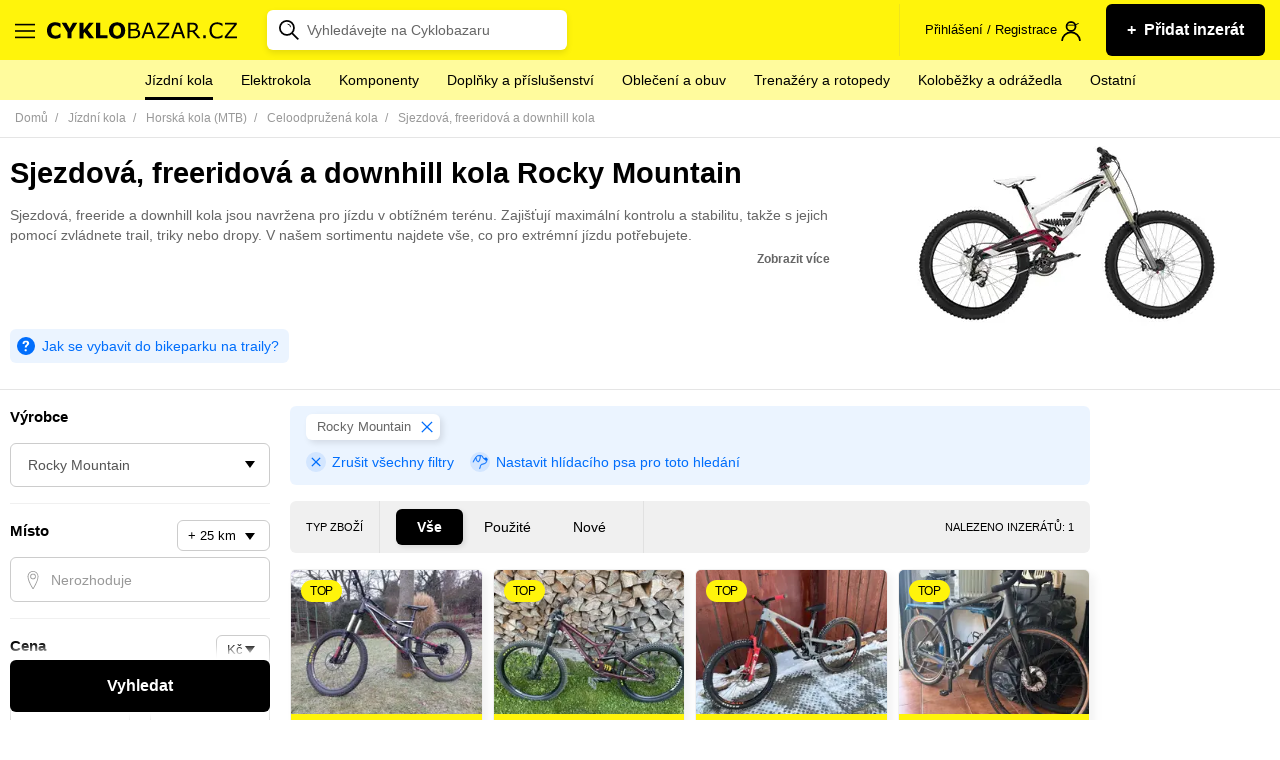

--- FILE ---
content_type: text/html; charset=utf-8
request_url: https://www.cyklobazar.cz/sjezd-freeride-downhill/rocky-mountain
body_size: 34800
content:
<!DOCTYPE html> <html lang="cs-CZ"> <head> <meta charset="utf-8"> <meta http-equiv="X-UA-Compatible" content="IE=edge"> <meta name="viewport" content="width=device-width, initial-scale=1"> <meta name="robots" content="follow, index"> <meta name="author" content="Ondřej Plšek - http://ondraplsek.cz"> <meta name="description" content="Sjezdová, freeridová a downhill kola Rocky Mountain ✔️ Nakup a prodej kolo snadno a rychle na největším cyklobazaru v ČR ✔️ U nás najdete bazarová i nová kola."> <link rel="apple-touch-icon" sizes="57x57" href="/dist/images/icons/apple-icon-57x57.png"> <link rel="apple-touch-icon" sizes="60x60" href="/dist/images/icons/apple-icon-60x60.png"> <link rel="apple-touch-icon" sizes="72x72" href="/dist/images/icons/apple-icon-72x72.png"> <link rel="apple-touch-icon" sizes="76x76" href="/dist/images/icons/apple-icon-76x76.png"> <link rel="apple-touch-icon" sizes="114x114" href="/dist/images/icons/apple-icon-114x114.png"> <link rel="apple-touch-icon" sizes="120x120" href="/dist/images/icons/apple-icon-120x120.png"> <link rel="apple-touch-icon" sizes="144x144" href="/dist/images/icons/apple-icon-144x144.png"> <link rel="apple-touch-icon" sizes="152x152" href="/dist/images/icons/apple-icon-152x152.png"> <link rel="apple-touch-icon" sizes="180x180" href="/dist/images/icons/apple-icon-180x180.png"> <link rel="icon" type="image/png" sizes="192x192" href="/dist/images/icons/android-icon-192x192.png"> <link rel="icon" type="image/png" sizes="32x32" href="/dist/images/icons/favicon-32x32.png"> <link rel="icon" type="image/png" sizes="96x96" href="/dist/images/icons/favicon-96x96.png"> <link rel="icon" type="image/png" sizes="16x16" href="/dist/images/icons/favicon-16x16.png"> <link rel="manifest" href="/dist/static/manifest.json"> <meta name="theme-color" content="#fff40b"> <title id="snippet-seo-title">Sjezdová, freeridová a downhill kola Rocky Mountain | Cyklobazar.cz</title> <meta property="og:title" content="Sjezdová, freeridová a downhill kola Rocky Mountain "> <meta property="og:type" content="website"> <meta property="og:site_name" content="Cyklobazar.cz"> <meta property="og:url" content="https://www.cyklobazar.cz/sjezd-freeride-downhill/rocky-mountain"> <meta property="og:description" content="Sjezdová, freeridová a downhill kola Rocky Mountain ✔️ Nakup a prodej kolo snadno a rychle na největším cyklobazaru v ČR ✔️ U nás najdete bazarová i nová kola."> <meta property="fb:app_id" content="508516755953733"> <meta name="twitter:url" content="https://www.cyklobazar.cz/sjezd-freeride-downhill/rocky-mountain"> <meta name="twitter:card" content="Sjezdová, freeridová a downhill kola Rocky Mountain ✔️ Nakup a prodej kolo snadno a rychle na největším cyklobazaru v ČR ✔️ U nás najdete bazarová i nová kola."> <meta name="twitter:description" content="Sjezdová, freeridová a downhill kola Rocky Mountain ✔️ Nakup a prodej kolo snadno a rychle na největším cyklobazaru v ČR ✔️ U nás najdete bazarová i nová kola."> <meta name="twitter:title" content="Sjezdová, freeridová a downhill kola Rocky Mountain "> <link rel="canonical" href="https://www.cyklobazar.cz/sjezd-freeride-downhill/rocky-mountain"> <link rel="search" type="application/opensearchdescription+xml" href="https://www.cyklobazar.cz/search.xml" title="Cyklobazar.cz"> <link rel="stylesheet" type="text/css" href="/dist/styles/main.1768990427.css"> <script>
      window.dataLayer = window.dataLayer || [];
    </script> <script>
  var dataLayer = window.dataLayer = window.dataLayer || [];

    dataLayer.push({"event":"userDataLoaded","user":{"isLogged":"no"}});
    dataLayer.push({"event":"pageDataLoaded","page":{"type":"category","currency":"CZK"}});
</script><!-- Google Tag Manager --> <script>(function(w,d,s,l,i){w[l]=w[l]||[];w[l].push({'gtm.start':
    new Date().getTime(),event:'gtm.js'});var f=d.getElementsByTagName(s)[0],
    j=d.createElement(s),dl=l!='dataLayer'?'&l='+l:'';j.async=true;j.src=
    'https://www.googletagmanager.com/gtm.js?id='+i+dl;f.parentNode.insertBefore(j,f);
    })(window,document,'script','dataLayer','GTM-5QM8VDM');</script> <!-- End Google Tag Manager --><script
        async
        src="https://pagead2.googlesyndication.com/pagead/js/adsbygoogle.js?client=ca-pub-3522312672741790"
        crossorigin="anonymous"></script> <script type="application/ld+json">
    {
        "@context": "https://schema.org",
        "@type": "BreadcrumbList",
        "itemListElement": [
            {
                "@type": "ListItem",
                "name": "cyklobazar.cz",
                "position": 1,
                "item": {
                    "@type": "Thing",
                    "@id": "https://www.cyklobazar.cz"
                }
            }
                ,
                {
                    "@type": "ListItem",
                    "name": "Jízdní kola",
                    "position": 2,
                    "item": {
                        "@type": "Thing",
                        "@id": "https://www.cyklobazar.cz/kola"
                    }
                }
              ,
                {
                    "@type": "ListItem",
                    "name": "Horská kola (MTB)",
                    "position": 3,
                    "item": {
                        "@type": "Thing",
                        "@id": "https://www.cyklobazar.cz/horska-kola"
                    }
                }
                ,
                {
                    "@type": "ListItem",
                    "name": "Celoodpružená kola",
                    "position": 4,
                    "item": {
                        "@type": "Thing",
                        "@id": "https://www.cyklobazar.cz/celoodpruzena-kola"
                    }
                }
                
                ,
                {
                    "@type": "ListItem",
                    "name": "Sjezdová, freeridová a downhill kola",
                    "position": 5,
                    "item": {
                        "@type": "Thing",
                        "@id": "https://www.cyklobazar.cz/sjezd-freeride-downhill"
                    }
                }
        ]
    }
</script></head> <body> <!-- Google Tag Manager (noscript) --> <noscript><iframe src="https://www.googletagmanager.com/ns.html?id=GTM-5QM8VDM" height="0" width="0" style="display:none;visibility:hidden"></iframe></noscript> <!-- End Google Tag Manager (noscript) --> <svg class="shape__defs" width="0" height="0" xmlns="http://www.w3.org/2000/svg" xmlns:xlink="http://www.w3.org/1999/xlink" preserveAspectRatio="xMidYMid meet"> <symbol id="shape-basket-ball" viewBox="0 0 88.092 88.132"> <path d="M74.626 13.486C66.458 5.318 55.596.82 44.046.82c-11.55 0-22.41 4.498-30.58 12.666-16.862 16.862-16.862 44.297 0 61.16 8.168 8.168 19.03 12.666 30.58 12.666 11.55 0 22.412-4.498 30.58-12.666 16.862-16.863 16.862-44.298 0-61.16zm8.336 29.287c-9.85.426-19.127 4.234-26.403 10.824L47 44.044l26.022-26.02c6.335 7.04 9.642 15.853 9.934 24.75zm-37.95-37.65c9.35.227 18.145 3.72 25.07 9.954l-26.02 26.02-9.867-9.866c6.53-7.2 10.328-16.37 10.815-26.1zM31.24 28.278L18.027 15.064C24.39 9.342 32.333 5.93 40.832 5.24c-.503 8.58-3.867 16.648-9.59 23.037zm22.37 28.265C47 63.825 43.18 73.123 42.746 83c-9.228-.3-17.9-3.79-24.743-9.952L44.06 46.992zm2.953 2.952l13.54 13.54c-6.453 5.817-14.538 9.25-23.18 9.88.44-8.73 3.826-16.946 9.64-23.42zM15.077 18.01l13.22 13.217c-6.39 5.74-14.465 9.114-23.056 9.63.68-8.244 3.95-16.31 9.84-22.848zM5.123 45.033c9.75-.5 18.92-4.31 26.127-10.852l9.864 9.87L15.057 70.1C8.65 62.972 5.345 54.034 5.123 45.033zm67.926 25.05L59.51 56.55c6.466-5.793 14.658-9.162 23.36-9.602-.61 8.34-3.88 16.52-9.825 23.136z"></path> <path d="M74.626 13.486l.58-.58C66.886 4.586 55.81 0 44.046 0c-11.765 0-22.84 4.587-31.16 12.906C4.296 21.496 0 32.786 0 44.066c0 11.28 4.297 22.57 12.887 31.16 8.317 8.32 19.395 12.907 31.16 12.906 11.763 0 22.84-4.587 31.158-12.907 8.59-8.59 12.888-19.878 12.887-31.16 0-11.28-4.296-22.57-12.887-31.16l-.58.58-.578.58c8.272 8.273 12.406 19.133 12.407 30 0 10.87-4.135 21.73-12.407 30.002-8.018 8.016-18.663 12.424-30 12.426-11.338-.002-21.983-4.41-30-12.426-8.273-8.273-12.407-19.133-12.408-30 0-10.87 4.13-21.73 12.4-30.002l-.04.045.04-.045C22.06 6.05 32.7 1.64 44.04 1.64s21.984 4.41 30 12.42zm8.336 29.287l-.035-.82c-10.038.435-19.502 4.32-26.918 11.037l.55.607.58-.58-8.98-8.973 25.44-25.44-.58-.58-.61.547c6.2 6.9 9.43 15.52 9.72 24.23l.82-.02-.04-.82.03.82.82-.02c-.3-9.08-3.678-18.08-10.147-25.27l-.577-.64-27.21 27.21 10.69 10.68.58-.52c7.14-6.466 16.23-10.2 25.893-10.616l.81-.034-.028-.81zm-37.95-37.65l-.02.82c9.157.222 17.76 3.64 24.54 9.743l.55-.61-.58-.58-25.44 25.442-9.287-9.286-.58.58.607.55c6.656-7.346 10.53-16.695 11.027-26.617l-.82-.04-.02.818.02-.82-.82-.04c-.48 9.548-4.2 18.53-10.61 25.598l-.53.58 11 11 27.21-27.21-.64-.58C63.56 8.11 54.57 4.54 45.03 4.31l-.8-.02-.04.798zM31.24 28.278l.578-.58-13.213-13.213-.58.58.55.61c6.23-5.603 14-8.94 22.32-9.617l-.065-.816-.818-.047C39.52 13.59 36.23 21.48 30.63 27.732l.61.547.58-.58-.58.58.61.54c5.85-6.53 9.288-14.78 9.8-23.54l.055-.94-.94.07c-8.675.7-16.79 4.19-23.285 10.03l-.642.58 14.436 14.44.578-.648zm22.37 28.265l-.608-.55c-6.74 7.423-10.635 16.907-11.075 26.973l.818.035.026-.82c-9.03-.29-17.52-3.7-24.22-9.74l-.55.61.58.58 25.48-25.48 8.97 8.97.58-.57-.6-.55.61.55.58-.58-10.13-10.13-27.25 27.24.64.58c6.99 6.29 15.85 9.86 25.27 10.16l.81.02.04-.81c.42-9.68 4.17-18.8 10.65-25.94l.528-.58-.552-.55zm2.953 2.952l-.58.58 13.54 13.538.58-.58-.548-.608c-6.32 5.697-14.228 9.057-22.69 9.672l.06.818.818.04c.43-8.543 3.74-16.577 9.43-22.912l-.61-.548-.58.58.58-.58-.61-.547c-5.94 6.612-9.398 15.01-9.847 23.925l-.047.926.92-.07c8.82-.64 17.08-4.15 23.67-10.09l.64-.58L56.53 58.3l-.578.645zM15.077 18.01l-.58.578 13.22 13.22.58-.58-.548-.61c-6.26 5.615-14.15 8.916-22.56 9.42l.05.818.81.067c.66-8.073 3.86-15.966 9.63-22.366l-.61-.548-.58.57.58-.58-.61-.55C8.45 24.13 5.11 32.37 4.42 40.78l-.076.94.942-.052c8.773-.524 17.03-3.974 23.553-9.836l.64-.577-14.44-14.44-.58.64zM5.123 45.033l.042.818c9.936-.5 19.29-4.39 26.636-11.06l-.55-.6-.58.58 9.29 9.29-25.48 25.47.58.58.61-.55C9.4 62.58 6.16 53.84 5.94 45.02l-.82.02.047.82-.042-.82-.82.02c.23 9.186 3.61 18.316 10.15 25.593l.58.646L42.28 44.05l-11-10.995-.578.53c-7.07 6.42-16.06 10.15-25.62 10.64l-.798.04.02.8zm67.926 25.05l.57-.58L60.09 55.97l-.58.58.547.61c6.327-5.667 14.337-8.963 22.856-9.394l-.042-.818-.81-.06c-.6 8.17-3.8 16.172-9.62 22.648l.61.548.58-.58-.58.58.61.548c6.07-6.755 9.41-15.11 10.04-23.624l.07-.925-.93.047c-8.89.448-17.26 3.893-23.863 9.81l-.645.577 14.76 14.758.576-.643z"></path> </symbol> <symbol id="shape-bike" viewBox="0 0 64.367 39.498"> <path d="M11.703 16.09C5.24 16.09 0 21.333 0 27.797 0 34.26 5.24 39.5 11.703 39.5c6.463 0 11.703-5.24 11.703-11.703 0-6.464-5.24-11.705-11.703-11.705zm0 20.483c-4.847 0-8.778-3.93-8.778-8.778 0-4.848 3.93-8.778 8.778-8.778 4.848 0 8.778 3.93 8.778 8.778 0 4.848-3.93 8.778-8.77 8.778zm40.96-20.483c-6.464 0-11.702 5.242-11.702 11.706 0 6.463 5.24 11.702 11.71 11.702s11.71-5.24 11.71-11.702c0-6.464-5.24-11.705-11.7-11.705zm0 20.483c-4.847 0-8.777-3.93-8.777-8.778 0-4.848 3.93-8.778 8.777-8.778 4.85 0 8.778 3.93 8.778 8.778 0 4.848-3.92 8.778-8.77 8.778z"></path> <path d="M53.927 28.52c.023-.04.047-.08.067-.122.02-.042.033-.09.05-.133.014-.043.03-.09.04-.134.01-.04.015-.08.022-.13.007-.05.013-.1.016-.15l.004-.04c0-.03-.007-.05-.008-.08-.004-.05-.008-.1-.016-.16-.008-.04-.02-.09-.03-.13-.014-.045-.027-.09-.044-.134-.02-.05-.04-.097-.066-.145-.013-.027-.02-.053-.035-.077l-9.81-16.82L47.1 5.13c.408-.698.172-1.595-.526-2-.306-.18-.647-.228-.97-.175-.083-.014-.168-.025-.255-.025h-5.86c-.81 0-1.47.655-1.47 1.462 0 .806.65 1.462 1.46 1.462h3.79l-1.7 2.924H24.49l3.415-5.852h1.354c.8 0 1.46-.655 1.46-1.463S30.06 0 29.26 0h-7.315c-.807 0-1.462.655-1.462 1.462 0 .81.657 1.463 1.463 1.463h2.574L10.44 27.058c-.407.697-.17 1.593.527 2 .23.135.485.2.735.2.503 0 .994-.26 1.265-.726l8.976-15.388 8.978 15.388c.01.017.03.033.04.05.01.02.03.04.04.058l.03.04c.04.05.08.093.12.136l.02.016.04.037.04.03.12.09.05.03c.014.01.025.01.038.02l.016.01h.005l.122.06.013.01c.01 0 .02.01.03.01h.01l.095.03.087.03h.016l.033.002c.02.003.038.01.057.01.084.016.17.027.26.027h20.48c.086 0 .172-.01.26-.027l.06-.01c.08-.016.16-.04.24-.073l.03-.012c.05-.023.096-.046.144-.073.013-.008.022-.017.035-.025.045-.03.09-.06.13-.097.034-.028.07-.056.1-.087.04-.03.07-.067.1-.104.03-.035.06-.07.09-.11.024-.036.045-.08.07-.12zm-3.81-2.188H34.73l7.693-13.188zm-17.934-1.44L24.49 11.704h15.386z"></path> </symbol> <symbol id="shape-cr-sk" viewBox="0 0 58.735 27.251"> <path d="M58.376 12.244c-.59-.065-.762-.108-1.35-.302-.458-.13-.914-.13-1.306-.387-.262-.13-.197-.58-.392-.774-.638-.48-2.057-.66-3.135-.6-.36.02-.67.07-.915.13-.195 0-.195.41-.392.48-.26.13-.652-.77-.85.13 0 .13.393.13.328.26-.196.33-.522.71-.915.71-.53 0-.85-.71-1.38-.77-.26-.06-.39.32-.66.39-.26 0-.55-.26-.81-.19-.92.2-1.7 2.2-1.77 2.26-.26.13-.52-.38-.78-.32-.33.07-.92.58-.92.26 0-.13.39-1.35-.07-1.55-.26-.13-.59.2-.91.13-.14-.06.13-.32.06-.45-.07-.06-.33.13-.4.07-.33-.32-.33-.92-.72-1.18-.65-.45-1.5 2.87-2.55 2.03-.19-.19.13-.64-.06-.84-.2-.19-.66.13-.79-.06-1.11.51-2.68 1.35-3.27 2.39 0 .07-.52 2.07-.52 2.07-.2.26-.66.13-.85.39-.13.2.06.52-.07.71-1.96 2.39-4.12-.77-5.03 3.04.06.84-.92 1.75-.52 2.39.58.97 1.24 1.81 2.02 2.65.13-.06.32-.13.59-.06 1.18.13 2.09 1.81 3.33 2.07.78.13 6.33-.84 6.07-1.29-.26-.38-1.18-1.29-.33-1.8.91-.65 2.94-.19 3.66-.9.26-.26-.07-.84.13-1.16.52-.9 1.69.52 2.22.45 1.63-.26.13-.71 1.17-1.35.26-.13.67.13.93.068.72-.32.45-2.063.85-2.58.98-1.225 2.41-.062 3.52-.256.65-.067 1.04-.97 1.69-.97 1.63.064.65 1.29 1.89 1.68.2.13.46-.195.72-.26.523-.13 1.1-.12 1.46-.495.01-.01.03-.05.04-.07h-.04c0-.514-.435-1.073-.304-1.53.064-.45.65-.58.85-1.03.193-.386.13-.84.193-1.29.06-.62.57-1.47.555-2.1-.104-.05-.23-.05-.36-.09zM32.483 16.69c.13-.2-.064-.528.064-.727.194-.264.645-.13.838-.395 0 0 .515-2.045.515-2.11.58-1.057 2.125-1.915 3.22-2.443-.257-.33-.064-.945-.322-1.275-.258-.264-.773-.066-1.03-.264-.065-.066-.644-1.65-.71-1.715-.32-.26-.9-.06-1.287-.19-.32-.06-1.03-.26-1.28-.46-.13-.06-.13-.33-.26-.26-1.09.46 1.03.6-.83.79-.13 0-.32-.06-.45-.2-.19-.19-.13-.52-.32-.72-.26-.2-1.16-.26-.9-.46.84-.79 1.35.2.58-1.38 0-.07-.13-.07-.19 0-.06.13 0 .4-.13.46-.25.13-.57 0-.83 0s-.58.13-.84.07c-.58-.2-1.67-1.19-2.64-1.05-.38.07 1.03 1.52.97 1.65-.19.4-.83.27-1.16.53-.19.2-.12.66-.38.79-.96.4-1.35-1.32-1.54-1.58l-1.49-.93c-.13-.85 2.32-1.18.58-2.04-.32-.2-1.74.59-1.74.59-.19-.19 0-.52-.19-.72-.06-.13-.26 0-.45.07-.06 0-.13.2-.26.14-.13-.19-.06-.52-.32-.72-.84-.53-1.67.07-2.7-.79-.71-.52.26-1.05-.9-1.18-1.8-.33.47 1.65-1.53 1.36-.13.27-.14.5-.34.5-.11.03-.24-.02-.36-.11-.24-.03-.49-.1-.41-.41.08-.31.16-.57-.08-.44-.08.05-.15.13-.21.11-.06-.01-.09-.1-.04-.34.05-.25.05-.3-.48-.42C12.6.4 12.56.4 12.5.39c-.04-.04-.07-.1-.12-.1-.05 0-.09.086-.23.09-.14.01-.23-.234-.41-.294-.17-.06-.28.24-.39.56-.13.33 1.03.595.78.79-.78.66-1.87.73-2.64 1.19-.13.066 0 .396-.13.46-.52.267-1.23-.13-1.61.2-.32.265-.2.79-.52 1.057-.13.13-.26-.33-.45-.26-.58.13-.67.926-1.05 1.19-.2.2-.58-.13-.78.067-.192.13 0 .525-.19.723-.255.33-.964-.27-1.16-.27-1.61.25-1.863 1.5-2.38 2.56-.13.26-.126-.66-.384-.86-.18-.25-.42-.665-.65-.49-.2.15.195.33.02.44-.053.037-.114.06-.15.09.026.07.05.14.216.26.165.12.41.228.386.48-.01.1 0 .25 0 .4.33.478.75.95 1.2 1.25.13.067.58.15.64.55.19.92-.643.59-.77 1.32.81.66.84 1.05 1.54 2.81.29.02.5.07.69.44.042.09-.19.23-.09.31.4.31.97-.17 1.46.33.45.46.51 1.19.962 1.58.9.66 3.174 1.52 3.625 2.84h.06c1.03.53 1.807 1.92 3.16 1.39.26-.063.19-.59.45-.59.45 0 .9.6 1.354.46l.52-1.71c.26-.2.71.26.84.07.13-.13 0-2.046.06-2.18.19-.195.58-.063.832.07.125.066 0 .396.125.46.32 0 .58-.395.9-.395 1.87 0 3.35 1.45 5.084 1.65.26 0 .58.13.84.07.38-.2.51-.722.83-.86.46-.13 1.1.73 1.42.798.2 0 .45-.398.65-.267.32.26.45.53.45.79.97-3.898 3.09-.59 5.027-3.1z"></path> </symbol> <symbol id="shape-crown" viewBox="0 0 113.4 83.16"> <path d="M56.7 0c-5.537 0-10.08 4.543-10.08 10.08 0 2.708 1.077 5.192 2.835 7.01l-15.12 23.78-19.49-8.742c.16-.608.275-1.234.275-1.89 0-4.145-3.415-7.56-7.56-7.56S0 26.095 0 30.24c0 2.986 1.79 5.587 4.33 6.812l14.57 34.02v9.57c0 1.318 1.2 2.518 2.52 2.518h70.56c1.32 0 2.52-1.2 2.52-2.52v-9.568l14.57-34.02c2.54-1.225 4.33-3.826 4.33-6.812 0-4.145-3.414-7.56-7.56-7.56-4.145 0-7.56 3.415-7.56 7.56 0 .656.115 1.282.276 1.89l-19.49 8.742-15.12-23.783c1.757-1.82 2.834-4.306 2.834-7.01C66.78 4.54 62.237 0 56.7 0zm0 5.04c2.814 0 5.04 2.227 5.04 5.04 0 2.814-2.226 5.04-5.04 5.04-2.813 0-5.04-2.227-5.04-5.04s2.227-5.04 5.04-5.04zm-2.914 14.687c.922.28 1.905.433 2.914.433 1.01 0 1.993-.152 2.914-.433l16.38 25.712c.643 1.002 2.06 1.43 3.15.94l22.286-10.04c.613.445 1.28.816 2.01 1.063L90.286 68.04H23.113L9.963 37.408c.727-.247 1.394-.618 2.007-1.063l22.286 10.04c1.09.487 2.507.062 3.15-.945zM7.56 27.72c1.42 0 2.52 1.098 2.52 2.52s-1.1 2.52-2.52 2.52c-1.422 0-2.52-1.098-2.52-2.52s1.098-2.52 2.52-2.52zm98.28 0c1.422 0 2.52 1.098 2.52 2.52s-1.098 2.52-2.52 2.52c-1.42 0-2.52-1.098-2.52-2.52s1.1-2.52 2.52-2.52zM56.7 44.1c-4.84 0-8.82 3.98-8.82 8.82 0 4.842 3.98 8.82 8.82 8.82 4.842 0 8.82-3.978 8.82-8.82 0-4.84-3.98-8.82-8.82-8.82zm0 5.04c2.118 0 3.78 1.663 3.78 3.78 0 2.118-1.662 3.78-3.78 3.78-2.117 0-3.78-1.662-3.78-3.78 0-2.117 1.663-3.78 3.78-3.78zM23.94 73.08h65.52v5.04H23.94z"></path> </symbol> <symbol id="shape-chart-growth" viewBox="0 0 59.68 37.019"> <path d="M59.476 1.884C58.88.362 57.16-.39 55.636.204c-1.527.593-2.28 2.308-1.687 3.83.033.088.072.173.114.256L37.872 25.152c-.72-.355-1.582-.422-2.39-.107-.27.105-.513.246-.73.413l-12.36-7.854c.032-.427-.026-.866-.192-1.29-.595-1.523-2.315-2.275-3.84-1.682-1.448.563-2.2 2.134-1.766 3.593L4.412 31.48c-.428-.24-.92-.378-1.446-.378-1.638 0-2.966 1.325-2.966 2.96 0 1.633 1.328 2.957 2.966 2.957 1.638 0 2.966-1.326 2.966-2.96 0-.225-.027-.44-.075-.65L18.14 20.042c.718.35 1.573.412 2.375.1.284-.11.54-.26.767-.44l12.326 7.834c-.04.44.017.897.19 1.337.594 1.522 2.313 2.275 3.84 1.68 1.427-.555 2.178-2.09 1.783-3.532L55.897 5.798c.603.174 1.266.16 1.896-.084 1.527-.594 2.28-2.308 1.686-3.83z"></path> </symbol> <symbol id="shape-man-pc" viewBox="0 0 126.001 98.685"> <path d="M46.512 0l-.123 1.846c-.04.623-.35 1.026-.99 1.476-.61.43-1.51.785-2.34.862h-8.73c-5.92 0-10.71 4.875-10.71 10.828V26.21c-.11.36-.11.748 0 1.107v6.4c0 4.242 1.49 8.114 3.94 11.196v9.352L8.24 65.34C3.202 68.22 0 73.557 0 79.366v19.318h115.173c5.83 0 10.828-4.298 10.828-9.844 0-1.03-.93-1.968-1.96-1.968h-5.9V29.778c0-1.03-.94-1.968-1.97-1.968h-57.1V11.076c-.39-2.993-1.3-5.684-3.073-7.752-1.78-2.07-4.45-3.34-7.63-3.324h-1.85zm2.584 4.184c1.67.17 3.025.66 3.938 1.723 1.028 1.197 1.744 3.076 2.09 5.414v11.57c0-.28.004-.15 0 .13v.5c-.812-.396-1.608-.704-2.46-.86-2.344-.432-4.735-.346-7.013-.247-2.27.094-4.42.107-6.15-.37-1.72-.476-3.04-1.215-4.18-3.2-.41-.767-1.37-1.194-2.21-.983-.71.16-1.31.76-1.47 1.473.07-.27-.204.35-.74.984-.533.63-1.19 1.398-1.97 2.09-.446.4-.892.66-1.35.985v-8.37c0-3.865 2.99-6.89 6.766-6.89h8.86c1.547-.103 3.2-.644 4.553-1.6.712-.504.875-1.528 1.353-2.337zm-14.89 18.334c1.365 1.295 2.57 2.876 4.185 3.322 2.5.69 5.05.59 7.39.492 2.34-.098 4.53-.176 6.15.123 1.51.277 2.4.867 3.2 2.092v5.168c0 7.793-6.12 14.028-13.78 14.028-7.65 0-13.78-6.234-13.78-14.028v-5.66c.34-.198.76-.397 1.11-.615.93-.59 1.93-1.288 2.83-2.092.9-.804 1.77-1.644 2.46-2.46.11-.123.15-.256.25-.37zm24.857 9.23h55.125v55l-7.382.124H82.688v-7.875c0-5.573-2.913-10.77-7.752-13.535l-19.81-11.198V44.79c2.377-3.06 3.937-6.895 3.937-11.075v-1.968zm-7.875 16.856v7.875c-1.57 2.9-3.075 5.92-6.52 8.86l-.124.12-3.077 2.83-2.953-2.83-.246-.25c-2.822-3.05-5.515-6.67-6.768-10.09v-6.4c2.8 1.88 6.23 2.95 9.844 2.95 3.674 0 7.016-1.14 9.844-3.08zm-25.102 10.95l-2.338 8.86-.123.124v.123c-.37 3.07 2.956 5.65 5.783 4.31v-.12l7.383-3.57 2.59 2.46v23.01H19.69V82.94h-3.94v11.81H3.938V79.37c0-4.404 2.453-8.523 6.275-10.707zm4.06.37c1.238 2.18 2.447 4.276 4.06 6.153l-6.52 3.322h-.123v-.13c-.008-.05-.016 0 0-.13zm27.07 0l15.75 8.983c3.62 2.067 5.785 5.923 5.785 10.09v15.75H67.06V82.934h-3.937v11.813H43.436V71.86l2.83-2.584 7.752 3.69c2.867 1.3 6.302-1.183 5.906-4.305l-.123-.24v-.12s-1.09-3.2-2.09-6.52c-.19-.65-.32-1.19-.49-1.84zm-3.813.616c.227.783.37 1.522.615 2.338.957 3.177 1.738 5.937 1.846 6.275-.012.095-.028.262-.123.246h-.12l-6.64-3.2c1.84-2.01 3.46-3.86 4.43-5.66zM49.22 78.997c-1.088 0-1.97.882-1.97 1.97 0 1.086.882 1.967 1.97 1.967 1.086 0 1.968-.88 1.968-1.968 0-1.087-.88-1.97-1.97-1.97zm0 7.875c-1.088 0-1.97.88-1.97 1.968s.882 1.97 1.97 1.97c1.086 0 1.968-.882 1.968-1.97 0-1.087-.88-1.968-1.97-1.968zm33.468 3.937h38.39c-.99 2.13-2.925 3.93-5.906 3.93H82.688z"></path> </symbol> <symbol id="shape-movie" viewBox="0 0 80.783 76.825"> <path d="M38.412 76.825h42.37v-5.398h-22.76c11.246-6.747 18.803-18.98 18.803-33.015C76.825 17.272 59.553 0 38.412 0 17.272 0 0 17.272 0 38.412s17.272 38.413 38.412 38.413zm0-71.428c18.172 0 33.015 14.843 33.015 33.015S56.674 71.427 38.412 71.427c-18.26 0-33.015-14.843-33.015-33.015S20.24 5.397 38.412 5.397z"></path> <path d="M25.548 35.174c2.43 0 4.948-.9 6.837-2.79 1.8-1.798 2.79-4.227 2.79-6.836 0-2.61-.99-4.948-2.79-6.837-3.778-3.775-9.805-3.775-13.583 0-1.8 1.8-2.79 4.23-2.79 6.84 0 2.61.99 4.948 2.79 6.837 1.798 1.8 4.227 2.79 6.746 2.79zM44.53 44.53c-3.78 3.778-3.78 9.805 0 13.583 1.89 1.89 4.318 2.79 6.836 2.79 2.43 0 4.948-.9 6.838-2.79 3.778-3.778 3.778-9.805 0-13.584-3.87-3.78-9.986-3.78-13.674 0zm6.747-9.356c2.428 0 4.947-.9 6.837-2.79 1.8-1.798 2.788-4.227 2.788-6.836 0-2.61-.99-4.948-2.788-6.837-3.78-3.685-9.896-3.685-13.584 0-1.8 1.8-2.79 4.23-2.79 6.84 0 2.61.99 4.948 2.79 6.837 1.8 1.8 4.318 2.79 6.747 2.79zM18.71 44.53c-3.777 3.778-3.777 9.805 0 13.583 1.89 1.89 4.32 2.79 6.838 2.79 2.43 0 4.948-.9 6.837-2.79 3.78-3.778 3.78-9.805 0-13.584-3.778-3.78-9.895-3.78-13.674 0zm19.702-1.62c2.52 0 4.498-1.98 4.498-4.498 0-2.52-1.98-4.498-4.498-4.498-2.52 0-4.497 1.98-4.497 4.498 0 2.52 1.98 4.498 4.497 4.498z"></path> </symbol> <symbol id="shape-phone" viewBox="0 0 86.594 155.107"> <g transform="translate(-36.792 -13.976) scale(.26458)"> <path d="M425.625 57.824h-245.85c-19.05 0-35.717 16.072-35.717 35.717v504.8c0 19.05 16.072 35.72 35.717 35.72h245.85c19.05 0 35.718-16.07 35.718-35.71V92.95c0-19.05-16.67-35.12-35.718-35.12zm16.073 540.515c0 8.92-7.144 16.07-16.072 16.07h-245.85c-8.93 0-16.073-7.15-16.073-16.07v-55.37h278.59v55.36zm0-75.01H163.702V128.66h278.59v394.67zm0-413.72H163.702V92.94c0-8.93 7.143-16.073 16.072-16.073h88.102c.595 3.572 3.57 6.55 7.738 6.55h54.17c3.572 0 6.55-2.974 7.74-6.546h88.695c8.93 0 16.07 7.15 16.07 16.08v16.67z"></path> <path d="M425.625 57.824v-5h-245.85c-5.467 0-10.75 1.154-15.583 3.22-7.25 3.104-13.497 8.243-17.97 14.724-4.472 6.476-7.165 14.338-7.164 22.773v504.8c0 5.47 1.154 10.75 3.22 15.59 3.104 7.25 8.244 13.5 14.724 17.97 6.476 4.48 14.338 7.17 22.773 7.17h245.85c5.468 0 10.753-1.15 15.584-3.22 7.24-3.1 13.49-8.24 17.97-14.72 4.47-6.47 7.16-14.33 7.16-22.77V92.95c0-5.494-1.21-10.77-3.34-15.555-3.2-7.182-8.45-13.285-14.93-17.63-6.49-4.34-14.25-6.934-22.46-6.935v10c4.06 0 8 .854 11.66 2.41 5.48 2.33 10.29 6.25 13.68 11.096 3.39 4.856 5.37 10.58 5.37 16.62v505.39c0 4.2-.89 8.2-2.49 11.87-2.39 5.5-6.41 10.243-11.36 13.58-4.95 3.34-10.793 5.268-16.875 5.267H179.77c-4.203 0-8.202-.89-11.87-2.486-5.5-2.39-10.244-6.404-13.58-11.352-3.34-4.95-5.267-10.793-5.267-16.875V93.54c0-4.202.888-8.2 2.486-11.87 2.39-5.5 6.4-10.243 11.35-13.58 4.95-3.34 10.79-5.267 16.87-5.266h245.85v-5zm16.073 540.515h-5c-.004 3.11-1.228 5.84-3.224 7.84-2.005 1.99-4.73 3.22-7.85 3.22h-245.85c-3.12-.01-5.843-1.23-7.848-3.23-1.996-2.01-3.22-4.73-3.223-7.85v-50.36h268.59v50.36h5v-5H436.7v5h5v5h5.596v-65.36H158.702v60.36c-.004 5.81 2.344 11.12 6.152 14.92 3.8 3.81 9.11 6.15 14.92 6.15h245.85c5.81 0 11.122-2.35 14.92-6.15 3.81-3.8 6.157-9.11 6.153-14.92h-5v5zm0-75.01v-5H168.702V133.66h268.59v389.67h5v-5h-.595v10h5.596V123.66h-288.59v404.67h282.994v-5zm0-413.72v-5H168.702V92.94c.004-3.12 1.228-5.845 3.223-7.85 2.005-1.996 4.73-3.22 7.85-3.223h88.1v-5l-4.93.82c.483 2.897 1.923 5.557 4.14 7.53 1.106.984 2.41 1.792 3.858 2.346 1.446.55 3.034.85 4.67.85h54.172c1.59 0 3.118-.34 4.48-.91 2.048-.86 3.723-2.21 5.045-3.768 1.322-1.567 2.312-3.36 2.957-5.29l-4.743-1.584v5h88.696c3.12.01 5.845 1.23 7.85 3.23 1.996 2.01 3.22 4.73 3.224 7.85v16.67h5v-5h-.596v10h5.596V92.95c.004-5.81-2.344-11.123-6.152-14.92-3.8-3.81-9.11-6.158-14.92-6.153h-92.3l-1.14 3.42c-.327 1-.95 1.93-1.556 2.457-.302.27-.587.44-.822.54-.24.1-.422.13-.618.136h-54.17c-.447 0-.794-.077-1.096-.19-.45-.174-.814-.448-1.115-.825-.298-.374-.513-.85-.596-1.354l-.7-4.18h-92.34c-5.81 0-11.13 2.35-14.92 6.16-3.81 3.8-6.16 9.11-6.16 14.92v21.67h283z"></path> <circle cx="302.403" cy="578.694" r="16.668"></circle> <path d="M302.403 562.026v5c3.237.003 6.122 1.298 8.25 3.417 2.12 2.128 3.414 5.014 3.417 8.25-.003 3.238-1.298 6.124-3.417 8.252-2.128 2.12-5.013 3.414-8.25 3.417-3.238-.003-6.124-1.298-8.25-3.418-2.12-2.127-3.415-5.013-3.417-8.25.002-3.237 1.298-6.123 3.417-8.25 2.127-2.12 5.012-3.415 8.25-3.418v-10c-5.968-.003-11.417 2.434-15.322 6.347-3.91 3.905-6.34 9.354-6.34 15.32 0 5.97 2.44 11.417 6.35 15.322 3.91 3.913 9.36 6.35 15.33 6.347 5.97.003 11.42-2.434 15.32-6.347 3.92-3.905 6.35-9.354 6.35-15.32.01-5.97-2.43-11.417-6.34-15.322-3.9-3.913-9.35-6.35-15.32-6.347z"></path> </g> </symbol> <symbol id="shape-seal-bg" viewBox="0 0 23.279 23.283"> <path d="M16.16 22.318c-.598.732-1.818 1.08-2.712.776-.894-.306-2.348-.28-3.23.054-.885.335-2.116.027-2.737-.684-.62-.712-1.89-1.417-2.82-1.57-.93-.15-1.84-1.033-2.03-1.96-.18-.927-.93-2.174-1.66-2.772C.24 15.565-.11 14.344.2 13.45c.307-.894.28-2.348-.053-3.23C-.2 9.334.11 8.103.82 7.48c.71-.622 1.418-1.893 1.57-2.826.15-.932 1.033-1.844 1.96-2.028.926-.183 2.173-.93 2.77-1.662.6-.732 1.82-1.08 2.712-.776.9.305 2.35.28 3.236-.055.88-.333 2.113-.025 2.736.687.62.71 1.89 1.417 2.825 1.57.93.15 1.84 1.033 2.022 1.96.186.926.934 2.173 1.665 2.77.73.6 1.08 1.82.775 2.713-.305.894-.28 2.35.054 3.232.333.884.026 2.115-.686 2.737-.712.622-1.417 1.893-1.57 2.826-.15.932-1.033 1.845-1.96 2.027-.926.183-2.173.93-2.77 1.662z"></path> </symbol> <symbol id="shape-target" viewBox="0 0 141.737 141.776"> <path d="M124.032.025c-.64.08-1.243.354-1.723.787l-14.18 12.6c-.668.605-1.04 1.464-1.035 2.363v14.42l-9.94 9.943c-10.315-9.258-23.95-14.913-38.88-14.913C26.127 25.225 0 51.353 0 83.5c0 32.148 26.128 58.276 58.276 58.276 32.147 0 58.275-26.128 58.275-58.276 0-14.944-5.64-28.61-14.91-38.932l9.897-9.893H126c.908-.004 1.77-.4 2.364-1.083l12.6-14.175c1.14-1.313 1.002-3.303-.31-4.444-.57-.495-1.298-.77-2.053-.773h-11.02V3.175c.01-1.74-1.39-3.162-3.13-3.175-.14 0-.28.007-.415.025zm-2.756 10.14v7.185c0 1.74 1.41 3.15 3.15 3.15h7.137l-6.99 7.875H113.4V17.153zm-63 21.36c13.233 0 25.285 4.923 34.453 13.043L81.55 55.74c-6.3-5.292-14.43-8.465-23.28-8.465-19.97 0-36.226 16.256-36.226 36.225 0 19.97 16.255 36.226 36.225 36.226S94.5 103.47 94.5 83.5c0-8.86-3.21-16.977-8.514-23.28L97.16 49.047c8.13 9.17 13.09 21.21 13.09 34.453 0 28.743-23.232 51.975-51.974 51.975C29.533 135.475 6.3 112.242 6.3 83.5s23.233-51.975 51.976-51.975zm0 22.05c7.133 0 13.667 2.5 18.8 6.645L66.94 70.36c-2.486-1.645-5.476-2.61-8.662-2.61-8.66 0-15.75 7.09-15.75 15.75s7.09 15.75 15.75 15.75 15.75-7.09 15.75-15.75c0-3.194-1.006-6.172-2.658-8.662l10.14-10.14c4.152 5.14 6.69 11.66 6.69 18.802 0 16.565-13.36 29.925-29.924 29.925-16.565 0-29.926-13.36-29.926-29.925s13.36-29.925 29.926-29.925zm0 20.476c1.454 0 2.81.36 4.035.94l-6.25 6.25c-1.26 1.2-1.31 3.195-.11 4.456 1.2 1.26 3.196 1.313 4.457.114l.09-.09 6.3-6.3c.59 1.236.936 2.615.936 4.085 0 5.258-4.194 9.45-9.45 9.45-5.257 0-9.45-4.192-9.45-9.45 0-5.255 4.193-9.45 9.45-9.45z"></path> </symbol> <symbol id="shape-trees" viewBox="0 0 82.409 82.429"> <path d="M44.65 41.163h-1.873c0 2.7-.546 5.262-1.533 7.595-1.48 3.5-3.958 6.484-7.073 8.588-3.11 2.105-6.86 3.332-10.9 3.332-2.7 0-5.26-.546-7.59-1.532-3.5-1.48-6.483-3.958-8.59-7.074-2.102-3.117-3.33-6.86-3.33-10.91 0-2.698.546-5.26 1.53-7.594 1.48-3.5 3.96-6.483 7.075-8.588 3.117-2.105 6.86-3.33 10.91-3.332 2.7 0 5.26.546 7.595 1.533 3.5 1.48 6.482 3.96 8.587 7.08 2.105 3.12 3.33 6.86 3.333 10.91h3.744c0-3.2-.65-6.27-1.83-9.05-1.765-4.174-4.712-7.722-8.424-10.23-3.71-2.51-8.2-3.975-13.01-3.974-3.206 0-6.27.65-9.054 1.83-4.18 1.76-7.728 4.71-10.236 8.42-2.516 3.706-3.98 8.19-3.98 13 0 3.208.65 6.27 1.83 9.056 1.766 4.176 4.713 7.724 8.425 10.23 3.71 2.51 8.196 3.98 13.006 3.98 3.21 0 6.28-.65 9.06-1.83 4.18-1.762 7.73-4.71 10.24-8.42s3.978-8.197 3.977-13.008zm9.188 10.757l-.254 28.49c-.01 1.035.822 1.88 1.856 1.89 1.035.01 1.88-.822 1.89-1.856l.254-28.49c.01-1.034-.822-1.88-1.857-1.89-1.034-.008-1.88.823-1.89 1.857"></path> <path d="M21.5 41.217v39.34c0 1.033.838 1.872 1.872 1.872 1.035 0 1.873-.84 1.873-1.88V41.21c0-1.033-.838-1.87-1.873-1.87-1.034 0-1.873.84-1.873 1.873"></path> <path d="M32.647 43.53l-9.275 9.276-9.275-9.276c-.73-.73-1.917-.73-2.65 0-.73.732-.73 1.918 0 2.65l10.6 10.6c.733.73 1.918.73 2.65 0l10.6-10.6c.73-.732.73-1.918 0-2.65-.732-.73-1.918-.73-2.65 0z"></path> <path d="M55.52 1.874l-1.732-.714-12.662 30.732c-.193.47-.187 1 .016 1.464 1.047 2.396 1.637 5.03 1.637 7.807-.01 4.12-1.28 7.926-3.46 11.074-2.18 3.146-5.26 5.624-8.87 7.057-.47.187-.848.556-1.04 1.025l-.66 1.6c-.24.58-.18 1.23.17 1.75s.93.83 1.56.83l50.044-.016c.626 0 1.21-.313 1.556-.833.35-.52.415-1.176.176-1.756L57.25 1.16C56.962.46 56.277 0 55.52 0s-1.444.46-1.732 1.16l1.732.714-1.732.713 23.95 58.167-47.25.013.002 1.873 1.73.715.664-1.605-1.73-.715.69 1.74c4.3-1.71 7.966-4.657 10.562-8.406 2.596-3.75 4.12-8.31 4.12-13.21 0-3.31-.706-6.46-1.952-9.31l-1.716.75 1.732.71L57.25 2.58l-1.73-.713-1.732.713z"></path> </symbol> <symbol id="shape-magnifier" viewBox="0 0 476.17 473.1"> <path fill="currentColor" d="M356.84,42.52a133,133,0,1,1-133,133h0a133,133,0,0,1,133-133m0-40.93a173.92,173.92,0,1,0,67.74,13.66A174,174,0,0,0,356.84,1.59h0Z" transform="translate(-182.88 -1.56)"></path> <rect fill="currentColor" x="541.43" y="260.59" width="40.95" height="233.83" transform="translate(-285.24 506.32) rotate(-45)"></rect> </symbol> <symbol id="eye" viewBox="0 0 24 24"> <path d="M12,9A3,3 0 0,0 9,12A3,3 0 0,0 12,15A3,3 0 0,0 15,12A3,3 0 0,0 12,9M12,17A5,5 0 0,1 7,12A5,5 0 0,1 12,7A5,5 0 0,1 17,12A5,5 0 0,1 12,17M12,4.5C7,4.5 2.73,7.61 1,12C2.73,16.39 7,19.5 12,19.5C17,19.5 21.27,16.39 23,12C21.27,7.61 17,4.5 12,4.5Z"></path> </symbol> <symbol id="message-reply" viewBox="0 0 24 24"> <path d="M22,4C22,2.89 21.1,2 20,2H4A2,2 0 0,0 2,4V16A2,2 0 0,0 4,18H18L22,22V4Z"></path> </symbol> <symbol id="play" viewBox="0 0 24 24"> <path d="M8,5.14V19.14L19,12.14L8,5.14Z"></path> </symbol> <symbol id="plus" viewBox="0 0 24 24"> <path d="M19,13H13V19H11V13H5V11H11V5H13V11H19V13Z"></path> </symbol> </svg> <div class="layout"> <cb-header class="cb-header" translate="no"> <div class="headroom"> <header class="header"> <div class="header__flex"> <button role="button" class="header__plain-btn header__breadcrumb-toggle"> <svg class="shape shape-breadcrumb"> <use href="/dist/images/shapes.1768990427.svg#breadcrumb"></use> </svg> <svg class="shape shape-close"> <use href="/dist/images/shapes.1768990427.svg#close"></use> </svg> </button> <a href="/" class="header__plain-btn header__logo"> <svg class="shape shape-logo-large"> <use href="/dist/images/shapes.1768990427.svg#logo"></use> </svg> <svg class="shape shape-logo-small"> <use href="/dist/images/shapes.1768990427.svg#logo-letter"></use> </svg> </a> <div class="header__fulltext"> <search-suggestions translate="no" class="fulltext-search" query="" base-path="" suggestions-url="/sjezd-freeride-downhill/rocky-mountain?header-fulltextSearch-type=%7BTYPE%7D&amp;header-fulltextSearch-q=%7BQUERY%7D&amp;do=header-fulltextSearch-fulltextSuggestion" results-url="/sjezd-freeride-downhill/rocky-mountain?header-fulltextSearch-q=%7BQUERY%7D&amp;do=header-fulltextSearch-allResults" style-url="/dist/styles/main.1768990427.css"> <form action="/sjezd-freeride-downhill/rocky-mountain" method="post" id="frm-header-fulltextSearch-fulltextSearchForm" class="fulltext-search__form"> <button type="submit" name="_submit" role="button"> <svg class="shape"> <use href="/dist/images/shapes.1768990427.svg#magnifier"></use> </svg> </button> <input type="search" name="q" autocomplete="off" id="frm-header-fulltextSearch-fulltextSearchForm-q" required data-nette-rules='[{"op":":filled","msg":"This field is required."}]' placeholder="Vyhledávejte na Cyklobazaru"> <input type="hidden" name="_do" value="header-fulltextSearch-fulltextSearchForm-submit"></form> </search-suggestions> <button role="button" class="header__plain-btn header__fulltext__close-mobile-search-btn"> <svg class="shape shape-close"> <use href="/dist/images/shapes.1768990427.svg#close"></use> </svg> </button> </div> </div> <div class="header__flex"> <ul class="header__sections-menu"> <li> <a href="/blog" class="header__link"> Blog </a> </li> <li> <a href="/video" class="header__link"> Videa </a> </li> <li> <a href="/znacky" class="header__link"> Značky </a> </li> <li> <a href="/ztracena-kola" class="header__link"> Ztracená kola </a> </li> <li> <a href="/seznam-prodejcu" class="header__link"> Prodejci </a> </li> <li> <a href="/stranka/reklama" class="header__link"> Reklama </a> </li> </ul> <ul class="header__user-menu"> <li> <button role="button" class="cb-btn header__link header__open-mobile-search-btn"> <svg class="shape"> <use href="/dist/images/shapes.1768990427.svg#magnifier"></use> </svg> </button> </li> <li> <a href="/sjezd-freeride-downhill/rocky-mountain?do=signIn" rel="nofollow" class="cb-btn header__link"> <span class="hidden-xs hidden-sm">Přihlášení / Registrace</span> <svg class="shape"> <use href="/dist/images/shapes.1768990427.svg#user"></use> </svg> </a> </li> <li> <a href="/vytvoreni-inzeratu/krok-1" class="cb-btn cb-btn--dark" rel="nofollow"> <span class="hidden-xs">+&nbsp;&nbsp;Přidat inzerát</span> <span class="visible-xs">+&nbsp;Inzerát</span> </a> </li> </ul> </div> </header> <nav class="header__mobile-menu"> <mobile-header-categories translate="no" base-path="" category-tree="[&#123;&quot;id&quot;:1,&quot;name&quot;:&quot;Jízdní kola&quot;,&quot;slug&quot;:&quot;kola&quot;,&quot;level&quot;:1,&quot;activeAdsCount&quot;:6104,&quot;children&quot;:[&#123;&quot;id&quot;:&quot;1-1&quot;,&quot;name&quot;:&quot;Horská kola&quot;,&quot;slug&quot;:&quot;horska-kola&quot;,&quot;level&quot;:2,&quot;activeAdsCount&quot;:2812,&quot;children&quot;:[&#123;&quot;id&quot;:&quot;1-162&quot;,&quot;name&quot;:&quot;Pevná horská kola&quot;,&quot;slug&quot;:&quot;pevna-horska-kola&quot;,&quot;level&quot;:3,&quot;activeAdsCount&quot;:1308,&quot;children&quot;:[],&quot;link&quot;:&quot;/pevna-horska-kola&quot;},&#123;&quot;id&quot;:&quot;1-2&quot;,&quot;name&quot;:&quot;Celoodpružená kola&quot;,&quot;slug&quot;:&quot;celoodpruzena-kola&quot;,&quot;level&quot;:3,&quot;activeAdsCount&quot;:1504,&quot;children&quot;:[&#123;&quot;id&quot;:&quot;1-169&quot;,&quot;name&quot;:&quot;Cross country (XC) / závodní&quot;,&quot;slug&quot;:&quot;xc-celoodpruzena-kola&quot;,&quot;level&quot;:4,&quot;activeAdsCount&quot;:380,&quot;children&quot;:[],&quot;link&quot;:&quot;/xc-celoodpruzena-kola&quot;},&#123;&quot;id&quot;:&quot;1-170&quot;,&quot;name&quot;:&quot;Trailová (allmoutain) kola&quot;,&quot;slug&quot;:&quot;trailova-kola&quot;,&quot;level&quot;:4,&quot;activeAdsCount&quot;:505,&quot;children&quot;:[],&quot;link&quot;:&quot;/trailova-kola&quot;},&#123;&quot;id&quot;:&quot;1-171&quot;,&quot;name&quot;:&quot;Enduro kola&quot;,&quot;slug&quot;:&quot;enduro-kola&quot;,&quot;level&quot;:4,&quot;activeAdsCount&quot;:508,&quot;children&quot;:[],&quot;link&quot;:&quot;/enduro-kola&quot;},&#123;&quot;id&quot;:&quot;1-5&quot;,&quot;name&quot;:&quot;Sjezd, freeride, downhill&quot;,&quot;slug&quot;:&quot;sjezd-freeride-downhill&quot;,&quot;level&quot;:4,&quot;activeAdsCount&quot;:105,&quot;children&quot;:[],&quot;link&quot;:&quot;/sjezd-freeride-downhill&quot;}],&quot;link&quot;:&quot;/celoodpruzena-kola&quot;}],&quot;link&quot;:&quot;/horska-kola&quot;},&#123;&quot;id&quot;:&quot;1-4&quot;,&quot;name&quot;:&quot;Silniční kola&quot;,&quot;slug&quot;:&quot;silnicni-kola&quot;,&quot;level&quot;:2,&quot;activeAdsCount&quot;:1492,&quot;children&quot;:[&#123;&quot;id&quot;:&quot;1-172&quot;,&quot;name&quot;:&quot;Rekreační/Fitness silniční kola&quot;,&quot;slug&quot;:&quot;rekreacni-silnicni-kola&quot;,&quot;level&quot;:3,&quot;activeAdsCount&quot;:357,&quot;children&quot;:[],&quot;link&quot;:&quot;/rekreacni-silnicni-kola&quot;},&#123;&quot;id&quot;:&quot;1-173&quot;,&quot;name&quot;:&quot;Závodní silniční kola&quot;,&quot;slug&quot;:&quot;zavodni-silnicni-kola&quot;,&quot;level&quot;:3,&quot;activeAdsCount&quot;:1083,&quot;children&quot;:[],&quot;link&quot;:&quot;/zavodni-silnicni-kola&quot;},&#123;&quot;id&quot;:&quot;1-174&quot;,&quot;name&quot;:&quot;Triatlonová a časovkářská kola&quot;,&quot;slug&quot;:&quot;triatlonova-casovkarska-kola&quot;,&quot;level&quot;:3,&quot;activeAdsCount&quot;:44,&quot;children&quot;:[],&quot;link&quot;:&quot;/triatlonova-casovkarska-kola&quot;}],&quot;link&quot;:&quot;/silnicni-kola&quot;},&#123;&quot;id&quot;:&quot;1-168&quot;,&quot;name&quot;:&quot;Gravel bike&quot;,&quot;slug&quot;:&quot;gravel-bike&quot;,&quot;level&quot;:2,&quot;activeAdsCount&quot;:584,&quot;children&quot;:[],&quot;link&quot;:&quot;/gravel-bike&quot;},&#123;&quot;id&quot;:&quot;1-7&quot;,&quot;name&quot;:&quot;Dětská kola&quot;,&quot;slug&quot;:&quot;detska-kola&quot;,&quot;level&quot;:2,&quot;activeAdsCount&quot;:583,&quot;children&quot;:[&#123;&quot;id&quot;:&quot;1-107&quot;,&quot;name&quot;:&quot;90-100 cm / 2-3 roky&quot;,&quot;slug&quot;:&quot;detska-kola-12&quot;,&quot;level&quot;:3,&quot;activeAdsCount&quot;:24,&quot;children&quot;:[],&quot;link&quot;:&quot;/detska-kola-12&quot;},&#123;&quot;id&quot;:&quot;1-108&quot;,&quot;name&quot;:&quot;95-105 cm / 3-4 roky&quot;,&quot;slug&quot;:&quot;detska-kola-14&quot;,&quot;level&quot;:3,&quot;activeAdsCount&quot;:26,&quot;children&quot;:[],&quot;link&quot;:&quot;/detska-kola-14&quot;},&#123;&quot;id&quot;:&quot;1-109&quot;,&quot;name&quot;:&quot;100-115 cm / 4-5 let&quot;,&quot;slug&quot;:&quot;detska-kola-16&quot;,&quot;level&quot;:3,&quot;activeAdsCount&quot;:120,&quot;children&quot;:[],&quot;link&quot;:&quot;/detska-kola-16&quot;},&#123;&quot;id&quot;:&quot;1-110&quot;,&quot;name&quot;:&quot;110-120 cm / 5-6 let&quot;,&quot;slug&quot;:&quot;detska-kola-18&quot;,&quot;level&quot;:3,&quot;activeAdsCount&quot;:4,&quot;children&quot;:[],&quot;link&quot;:&quot;/detska-kola-18&quot;},&#123;&quot;id&quot;:&quot;1-111&quot;,&quot;name&quot;:&quot;115-130 cm / 6-9 let&quot;,&quot;slug&quot;:&quot;detska-kola-20&quot;,&quot;level&quot;:3,&quot;activeAdsCount&quot;:160,&quot;children&quot;:[],&quot;link&quot;:&quot;/detska-kola-20&quot;},&#123;&quot;id&quot;:&quot;1-112&quot;,&quot;name&quot;:&quot;125-155 cm / 12 let&quot;,&quot;slug&quot;:&quot;detska-kola-24&quot;,&quot;level&quot;:3,&quot;activeAdsCount&quot;:168,&quot;children&quot;:[],&quot;link&quot;:&quot;/detska-kola-24&quot;},&#123;&quot;id&quot;:&quot;1-113&quot;,&quot;name&quot;:&quot;nad 135 cm / 12 let a více&quot;,&quot;slug&quot;:&quot;detska-kola-26&quot;,&quot;level&quot;:3,&quot;activeAdsCount&quot;:79,&quot;children&quot;:[],&quot;link&quot;:&quot;/detska-kola-26&quot;}],&quot;link&quot;:&quot;/detska-kola&quot;},&#123;&quot;id&quot;:&quot;1-3&quot;,&quot;name&quot;:&quot;Krosová a trekingová kola&quot;,&quot;slug&quot;:&quot;krosova-a-trekingova-kola&quot;,&quot;level&quot;:2,&quot;activeAdsCount&quot;:172,&quot;children&quot;:[],&quot;link&quot;:&quot;/krosova-a-trekingova-kola&quot;},&#123;&quot;id&quot;:&quot;1-53&quot;,&quot;name&quot;:&quot;Retro/Historická kola&quot;,&quot;slug&quot;:&quot;retro-historicka-kola&quot;,&quot;level&quot;:2,&quot;activeAdsCount&quot;:112,&quot;children&quot;:[],&quot;link&quot;:&quot;/retro-historicka-kola&quot;},&#123;&quot;id&quot;:&quot;1-52&quot;,&quot;name&quot;:&quot;Dámská kola&quot;,&quot;slug&quot;:&quot;damska-kola&quot;,&quot;level&quot;:2,&quot;activeAdsCount&quot;:95,&quot;children&quot;:[],&quot;link&quot;:&quot;/damska-kola&quot;},&#123;&quot;id&quot;:&quot;1-51&quot;,&quot;name&quot;:&quot;Cyklokrosová kola&quot;,&quot;slug&quot;:&quot;cyklokrosova-kola&quot;,&quot;level&quot;:2,&quot;activeAdsCount&quot;:83,&quot;children&quot;:[],&quot;link&quot;:&quot;/cyklokrosova-kola&quot;},&#123;&quot;id&quot;:&quot;1-6&quot;,&quot;name&quot;:&quot;BMX, street, dirt, freestyle&quot;,&quot;slug&quot;:&quot;bmx-street-dirt-freestyle&quot;,&quot;level&quot;:2,&quot;activeAdsCount&quot;:81,&quot;children&quot;:[],&quot;link&quot;:&quot;/bmx-street-dirt-freestyle&quot;},&#123;&quot;id&quot;:&quot;1-55&quot;,&quot;name&quot;:&quot;Městská kola&quot;,&quot;slug&quot;:&quot;mestska-kola&quot;,&quot;level&quot;:2,&quot;activeAdsCount&quot;:36,&quot;children&quot;:[],&quot;link&quot;:&quot;/mestska-kola&quot;},&#123;&quot;id&quot;:&quot;1-9&quot;,&quot;name&quot;:&quot;Jiné druhy kol&quot;,&quot;slug&quot;:&quot;jine-druhy-kol&quot;,&quot;level&quot;:2,&quot;activeAdsCount&quot;:16,&quot;children&quot;:[],&quot;link&quot;:&quot;/jine-druhy-kol&quot;},&#123;&quot;id&quot;:&quot;1-56&quot;,&quot;name&quot;:&quot;Fixie/Singlespeed kola&quot;,&quot;slug&quot;:&quot;fixie-singlespeed-kola&quot;,&quot;level&quot;:2,&quot;activeAdsCount&quot;:16,&quot;children&quot;:[],&quot;link&quot;:&quot;/fixie-singlespeed-kola&quot;},&#123;&quot;id&quot;:&quot;1-65&quot;,&quot;name&quot;:&quot;Fatbike&quot;,&quot;slug&quot;:&quot;fatbike&quot;,&quot;level&quot;:2,&quot;activeAdsCount&quot;:12,&quot;children&quot;:[],&quot;link&quot;:&quot;/fatbike&quot;},&#123;&quot;id&quot;:&quot;1-54&quot;,&quot;name&quot;:&quot;Skládací kola&quot;,&quot;slug&quot;:&quot;skladaci-kola&quot;,&quot;level&quot;:2,&quot;activeAdsCount&quot;:7,&quot;children&quot;:[],&quot;link&quot;:&quot;/skladaci-kola&quot;},&#123;&quot;id&quot;:&quot;1-75&quot;,&quot;name&quot;:&quot;Tandemy, dvojkola&quot;,&quot;slug&quot;:&quot;tandemy-dvojkola&quot;,&quot;level&quot;:2,&quot;activeAdsCount&quot;:3,&quot;children&quot;:[],&quot;link&quot;:&quot;/tandemy-dvojkola&quot;}],&quot;link&quot;:&quot;/kola&quot;},&#123;&quot;id&quot;:7,&quot;name&quot;:&quot;Elektrokola&quot;,&quot;slug&quot;:&quot;elektrokola&quot;,&quot;level&quot;:1,&quot;activeAdsCount&quot;:940,&quot;children&quot;:[&#123;&quot;id&quot;:&quot;7-76&quot;,&quot;name&quot;:&quot;Horská elektrokola&quot;,&quot;slug&quot;:&quot;horska-elektrokola&quot;,&quot;level&quot;:2,&quot;activeAdsCount&quot;:705,&quot;children&quot;:[&#123;&quot;id&quot;:&quot;7-84&quot;,&quot;name&quot;:&quot;Celoodpružená/Enduro elektrokola&quot;,&quot;slug&quot;:&quot;celoodpruzena-enduro-elektrokola&quot;,&quot;level&quot;:3,&quot;activeAdsCount&quot;:435,&quot;children&quot;:[],&quot;link&quot;:&quot;/celoodpruzena-enduro-elektrokola&quot;},&#123;&quot;id&quot;:&quot;7-161&quot;,&quot;name&quot;:&quot;Pevná horská elektrokola&quot;,&quot;slug&quot;:&quot;pevna-horska-elektrokola&quot;,&quot;level&quot;:3,&quot;activeAdsCount&quot;:270,&quot;children&quot;:[],&quot;link&quot;:&quot;/pevna-horska-elektrokola&quot;}],&quot;link&quot;:&quot;/horska-elektrokola&quot;},&#123;&quot;id&quot;:&quot;7-83&quot;,&quot;name&quot;:&quot;Krosová a trekingová elektrokola&quot;,&quot;slug&quot;:&quot;krosova-a-trekingova-elektrokola&quot;,&quot;level&quot;:2,&quot;activeAdsCount&quot;:85,&quot;children&quot;:[],&quot;link&quot;:&quot;/krosova-a-trekingova-elektrokola&quot;},&#123;&quot;id&quot;:&quot;7-81&quot;,&quot;name&quot;:&quot;Městská elektrokola&quot;,&quot;slug&quot;:&quot;mestska-elektrokola&quot;,&quot;level&quot;:2,&quot;activeAdsCount&quot;:51,&quot;children&quot;:[],&quot;link&quot;:&quot;/mestska-elektrokola&quot;},&#123;&quot;id&quot;:&quot;7-85&quot;,&quot;name&quot;:&quot;Dámská elektrokola&quot;,&quot;slug&quot;:&quot;damska-elektrokola&quot;,&quot;level&quot;:2,&quot;activeAdsCount&quot;:41,&quot;children&quot;:[],&quot;link&quot;:&quot;/damska-elektrokola&quot;},&#123;&quot;id&quot;:&quot;7-82&quot;,&quot;name&quot;:&quot;Cyklokros/Gravel elektrokola&quot;,&quot;slug&quot;:&quot;cyklokros-gravel-elektrokola&quot;,&quot;level&quot;:2,&quot;activeAdsCount&quot;:15,&quot;children&quot;:[],&quot;link&quot;:&quot;/cyklokros-gravel-elektrokola&quot;},&#123;&quot;id&quot;:&quot;7-79&quot;,&quot;name&quot;:&quot;Skládací elektrokola&quot;,&quot;slug&quot;:&quot;skladaci-elektrokola&quot;,&quot;level&quot;:2,&quot;activeAdsCount&quot;:13,&quot;children&quot;:[],&quot;link&quot;:&quot;/skladaci-elektrokola&quot;},&#123;&quot;id&quot;:&quot;7-77&quot;,&quot;name&quot;:&quot;Silniční elektrokola&quot;,&quot;slug&quot;:&quot;elektrokola-silnicni&quot;,&quot;level&quot;:2,&quot;activeAdsCount&quot;:11,&quot;children&quot;:[],&quot;link&quot;:&quot;/elektrokola-silnicni&quot;},&#123;&quot;id&quot;:&quot;7-80&quot;,&quot;name&quot;:&quot;Fatbike elektrokola&quot;,&quot;slug&quot;:&quot;fatbike-elektrokola&quot;,&quot;level&quot;:2,&quot;activeAdsCount&quot;:7,&quot;children&quot;:[],&quot;link&quot;:&quot;/fatbike-elektrokola&quot;},&#123;&quot;id&quot;:&quot;7-86&quot;,&quot;name&quot;:&quot;Elektrokola pro seniory&quot;,&quot;slug&quot;:&quot;elektrokola-pro-seniory&quot;,&quot;level&quot;:2,&quot;activeAdsCount&quot;:6,&quot;children&quot;:[],&quot;link&quot;:&quot;/elektrokola-pro-seniory&quot;},&#123;&quot;id&quot;:&quot;7-78&quot;,&quot;name&quot;:&quot;Dětská elektrokola&quot;,&quot;slug&quot;:&quot;detska-elektrokola&quot;,&quot;level&quot;:2,&quot;activeAdsCount&quot;:4,&quot;children&quot;:[],&quot;link&quot;:&quot;/detska-elektrokola&quot;},&#123;&quot;id&quot;:&quot;7-193&quot;,&quot;name&quot;:&quot;Nákladní a cargo elektrokola&quot;,&quot;slug&quot;:&quot;nakladni-cargo-elektrokola&quot;,&quot;level&quot;:2,&quot;activeAdsCount&quot;:2,&quot;children&quot;:[],&quot;link&quot;:&quot;/nakladni-cargo-elektrokola&quot;}],&quot;link&quot;:&quot;/elektrokola&quot;},&#123;&quot;id&quot;:2,&quot;name&quot;:&quot;Komponenty&quot;,&quot;slug&quot;:&quot;komponenty&quot;,&quot;level&quot;:1,&quot;activeAdsCount&quot;:4288,&quot;children&quot;:[&#123;&quot;id&quot;:&quot;2-31&quot;,&quot;name&quot;:&quot;Zapletená kola&quot;,&quot;slug&quot;:&quot;zapletena-kola&quot;,&quot;level&quot;:2,&quot;activeAdsCount&quot;:445,&quot;children&quot;:[],&quot;link&quot;:&quot;/zapletena-kola&quot;},&#123;&quot;id&quot;:&quot;2-15&quot;,&quot;name&quot;:&quot;Kliky a převodníky&quot;,&quot;slug&quot;:&quot;kliky-a-prevodniky&quot;,&quot;level&quot;:2,&quot;activeAdsCount&quot;:365,&quot;children&quot;:[&#123;&quot;id&quot;:&quot;2-125&quot;,&quot;name&quot;:&quot;Kliky&quot;,&quot;slug&quot;:&quot;kliky&quot;,&quot;level&quot;:3,&quot;activeAdsCount&quot;:245,&quot;children&quot;:[],&quot;link&quot;:&quot;/kliky&quot;},&#123;&quot;id&quot;:&quot;2-126&quot;,&quot;name&quot;:&quot;Převodníky&quot;,&quot;slug&quot;:&quot;prevodniky&quot;,&quot;level&quot;:3,&quot;activeAdsCount&quot;:116,&quot;children&quot;:[],&quot;link&quot;:&quot;/prevodniky&quot;}],&quot;link&quot;:&quot;/kliky-a-prevodniky&quot;},&#123;&quot;id&quot;:&quot;2-11&quot;,&quot;name&quot;:&quot;Brzdy, páky&quot;,&quot;slug&quot;:&quot;brzdy-paky&quot;,&quot;level&quot;:2,&quot;activeAdsCount&quot;:316,&quot;children&quot;:[&#123;&quot;id&quot;:&quot;2-176&quot;,&quot;name&quot;:&quot;Brzdové kotouče&quot;,&quot;slug&quot;:&quot;brzdove-kotouce&quot;,&quot;level&quot;:3,&quot;activeAdsCount&quot;:62,&quot;children&quot;:[],&quot;link&quot;:&quot;/brzdove-kotouce&quot;},&#123;&quot;id&quot;:&quot;2-177&quot;,&quot;name&quot;:&quot;Brzdové destičky&quot;,&quot;slug&quot;:&quot;brzdove-desticky&quot;,&quot;level&quot;:3,&quot;activeAdsCount&quot;:17,&quot;children&quot;:[],&quot;link&quot;:&quot;/brzdove-desticky&quot;},&#123;&quot;id&quot;:&quot;2-178&quot;,&quot;name&quot;:&quot;Brzdové páky&quot;,&quot;slug&quot;:&quot;brzdove-paky&quot;,&quot;level&quot;:3,&quot;activeAdsCount&quot;:22,&quot;children&quot;:[],&quot;link&quot;:&quot;/brzdove-paky&quot;},&#123;&quot;id&quot;:&quot;2-179&quot;,&quot;name&quot;:&quot;Brzdové špalky&quot;,&quot;slug&quot;:&quot;brzdove-spalky&quot;,&quot;level&quot;:3,&quot;activeAdsCount&quot;:4,&quot;children&quot;:[],&quot;link&quot;:&quot;/brzdove-spalky&quot;},&#123;&quot;id&quot;:&quot;2-180&quot;,&quot;name&quot;:&quot;Brzdové třmeny&quot;,&quot;slug&quot;:&quot;brzdove-trmeny&quot;,&quot;level&quot;:3,&quot;activeAdsCount&quot;:28,&quot;children&quot;:[],&quot;link&quot;:&quot;/brzdove-trmeny&quot;},&#123;&quot;id&quot;:&quot;2-182&quot;,&quot;name&quot;:&quot;Horské ráfkové&quot;,&quot;slug&quot;:&quot;horske-rafkove&quot;,&quot;level&quot;:3,&quot;activeAdsCount&quot;:4,&quot;children&quot;:[],&quot;link&quot;:&quot;/horske-rafkove&quot;},&#123;&quot;id&quot;:&quot;2-183&quot;,&quot;name&quot;:&quot;Silniční kotoučové&quot;,&quot;slug&quot;:&quot;silnicni-kotoucove&quot;,&quot;level&quot;:3,&quot;activeAdsCount&quot;:12,&quot;children&quot;:[],&quot;link&quot;:&quot;/silnicni-kotoucove&quot;},&#123;&quot;id&quot;:&quot;2-184&quot;,&quot;name&quot;:&quot;Silniční ráfkové brzdy&quot;,&quot;slug&quot;:&quot;silnicni-rafkove&quot;,&quot;level&quot;:3,&quot;activeAdsCount&quot;:13,&quot;children&quot;:[],&quot;link&quot;:&quot;/silnicni-rafkove&quot;},&#123;&quot;id&quot;:&quot;2-185&quot;,&quot;name&quot;:&quot;Díly a příslušenství&quot;,&quot;slug&quot;:&quot;brzdy-prislusenstvi&quot;,&quot;level&quot;:3,&quot;activeAdsCount&quot;:5,&quot;children&quot;:[],&quot;link&quot;:&quot;/brzdy-prislusenstvi&quot;},&#123;&quot;id&quot;:&quot;2-181&quot;,&quot;name&quot;:&quot;Horské kotoučové&quot;,&quot;slug&quot;:&quot;horske-kotoucove&quot;,&quot;level&quot;:3,&quot;activeAdsCount&quot;:149,&quot;children&quot;:[],&quot;link&quot;:&quot;/horske-kotoucove&quot;}],&quot;link&quot;:&quot;/brzdy-paky&quot;},&#123;&quot;id&quot;:&quot;2-30&quot;,&quot;name&quot;:&quot;Vidlice&quot;,&quot;slug&quot;:&quot;vidlice&quot;,&quot;level&quot;:2,&quot;activeAdsCount&quot;:315,&quot;children&quot;:[&#123;&quot;id&quot;:&quot;2-159&quot;,&quot;name&quot;:&quot;Pevné vidlice&quot;,&quot;slug&quot;:&quot;pevne-vidlice&quot;,&quot;level&quot;:3,&quot;activeAdsCount&quot;:12,&quot;children&quot;:[],&quot;link&quot;:&quot;/pevne-vidlice&quot;},&#123;&quot;id&quot;:&quot;2-160&quot;,&quot;name&quot;:&quot;Odpružené vidlice&quot;,&quot;slug&quot;:&quot;odpruzene-vidlice&quot;,&quot;level&quot;:3,&quot;activeAdsCount&quot;:303,&quot;children&quot;:[],&quot;link&quot;:&quot;/odpruzene-vidlice&quot;}],&quot;link&quot;:&quot;/vidlice&quot;},&#123;&quot;id&quot;:&quot;2-22&quot;,&quot;name&quot;:&quot;Ráfky, výplety&quot;,&quot;slug&quot;:&quot;rafky-vyplety&quot;,&quot;level&quot;:2,&quot;activeAdsCount&quot;:310,&quot;children&quot;:[],&quot;link&quot;:&quot;/rafky-vyplety&quot;},&#123;&quot;id&quot;:&quot;2-18&quot;,&quot;name&quot;:&quot;Pláště, duše, galusky&quot;,&quot;slug&quot;:&quot;plaste-duse-galusky&quot;,&quot;level&quot;:2,&quot;activeAdsCount&quot;:292,&quot;children&quot;:[&#123;&quot;id&quot;:&quot;2-116&quot;,&quot;name&quot;:&quot;Pláště&quot;,&quot;slug&quot;:&quot;plaste&quot;,&quot;level&quot;:3,&quot;activeAdsCount&quot;:266,&quot;children&quot;:[],&quot;link&quot;:&quot;/plaste&quot;},&#123;&quot;id&quot;:&quot;2-117&quot;,&quot;name&quot;:&quot;Duše&quot;,&quot;slug&quot;:&quot;duse&quot;,&quot;level&quot;:3,&quot;activeAdsCount&quot;:15,&quot;children&quot;:[],&quot;link&quot;:&quot;/duse&quot;},&#123;&quot;id&quot;:&quot;2-118&quot;,&quot;name&quot;:&quot;Galusky&quot;,&quot;slug&quot;:&quot;galusky&quot;,&quot;level&quot;:3,&quot;activeAdsCount&quot;:11,&quot;children&quot;:[],&quot;link&quot;:&quot;/galusky&quot;}],&quot;link&quot;:&quot;/plaste-duse-galusky&quot;},&#123;&quot;id&quot;:&quot;2-27&quot;,&quot;name&quot;:&quot;Sedla&quot;,&quot;slug&quot;:&quot;sedla&quot;,&quot;level&quot;:2,&quot;activeAdsCount&quot;:289,&quot;children&quot;:[],&quot;link&quot;:&quot;/sedla&quot;},&#123;&quot;id&quot;:&quot;2-23&quot;,&quot;name&quot;:&quot;Rámy&quot;,&quot;slug&quot;:&quot;ramy&quot;,&quot;level&quot;:2,&quot;activeAdsCount&quot;:264,&quot;children&quot;:[],&quot;link&quot;:&quot;/ramy&quot;},&#123;&quot;id&quot;:&quot;2-25&quot;,&quot;name&quot;:&quot;Řidítka, rohy&quot;,&quot;slug&quot;:&quot;riditka-rohy&quot;,&quot;level&quot;:2,&quot;activeAdsCount&quot;:218,&quot;children&quot;:[],&quot;link&quot;:&quot;/riditka-rohy&quot;},&#123;&quot;id&quot;:&quot;2-28&quot;,&quot;name&quot;:&quot;Sedlovky&quot;,&quot;slug&quot;:&quot;sedlovky&quot;,&quot;level&quot;:2,&quot;activeAdsCount&quot;:204,&quot;children&quot;:[],&quot;link&quot;:&quot;/sedlovky&quot;},&#123;&quot;id&quot;:&quot;2-19&quot;,&quot;name&quot;:&quot;Představce&quot;,&quot;slug&quot;:&quot;predstavce&quot;,&quot;level&quot;:2,&quot;activeAdsCount&quot;:195,&quot;children&quot;:[],&quot;link&quot;:&quot;/predstavce&quot;},&#123;&quot;id&quot;:&quot;2-29&quot;,&quot;name&quot;:&quot;Tlumiče&quot;,&quot;slug&quot;:&quot;tlumice&quot;,&quot;level&quot;:2,&quot;activeAdsCount&quot;:172,&quot;children&quot;:[&#123;&quot;id&quot;:&quot;2-166&quot;,&quot;name&quot;:&quot;Vzduchové tlumiče&quot;,&quot;slug&quot;:&quot;vzduchove-tlumice&quot;,&quot;level&quot;:3,&quot;activeAdsCount&quot;:132,&quot;children&quot;:[],&quot;link&quot;:&quot;/vzduchove-tlumice&quot;},&#123;&quot;id&quot;:&quot;2-167&quot;,&quot;name&quot;:&quot;Pružinové tlumiče&quot;,&quot;slug&quot;:&quot;pruzinove-tlumice&quot;,&quot;level&quot;:3,&quot;activeAdsCount&quot;:38,&quot;children&quot;:[],&quot;link&quot;:&quot;/pruzinove-tlumice&quot;}],&quot;link&quot;:&quot;/tlumice&quot;},&#123;&quot;id&quot;:&quot;2-14&quot;,&quot;name&quot;:&quot;Kazety a řetězy&quot;,&quot;slug&quot;:&quot;kazety-a-retezy&quot;,&quot;level&quot;:2,&quot;activeAdsCount&quot;:157,&quot;children&quot;:[&#123;&quot;id&quot;:&quot;2-139&quot;,&quot;name&quot;:&quot;Kazety&quot;,&quot;slug&quot;:&quot;kazety&quot;,&quot;level&quot;:3,&quot;activeAdsCount&quot;:136,&quot;children&quot;:[],&quot;link&quot;:&quot;/kazety&quot;},&#123;&quot;id&quot;:&quot;2-140&quot;,&quot;name&quot;:&quot;Řetězy&quot;,&quot;slug&quot;:&quot;retezy&quot;,&quot;level&quot;:3,&quot;activeAdsCount&quot;:21,&quot;children&quot;:[],&quot;link&quot;:&quot;/retezy&quot;}],&quot;link&quot;:&quot;/kazety-a-retezy&quot;},&#123;&quot;id&quot;:&quot;2-26&quot;,&quot;name&quot;:&quot;Sady&quot;,&quot;slug&quot;:&quot;sady&quot;,&quot;level&quot;:2,&quot;activeAdsCount&quot;:146,&quot;children&quot;:[],&quot;link&quot;:&quot;/sady&quot;},&#123;&quot;id&quot;:&quot;2-16&quot;,&quot;name&quot;:&quot;Náboje a osy&quot;,&quot;slug&quot;:&quot;naboje-a-osy&quot;,&quot;level&quot;:2,&quot;activeAdsCount&quot;:123,&quot;children&quot;:[],&quot;link&quot;:&quot;/naboje-a-osy&quot;},&#123;&quot;id&quot;:&quot;2-17&quot;,&quot;name&quot;:&quot;Pedály&quot;,&quot;slug&quot;:&quot;pedaly&quot;,&quot;level&quot;:2,&quot;activeAdsCount&quot;:95,&quot;children&quot;:[],&quot;link&quot;:&quot;/pedaly&quot;},&#123;&quot;id&quot;:&quot;2-24&quot;,&quot;name&quot;:&quot;Řazení&quot;,&quot;slug&quot;:&quot;razeni&quot;,&quot;level&quot;:2,&quot;activeAdsCount&quot;:85,&quot;children&quot;:[],&quot;link&quot;:&quot;/razeni&quot;},&#123;&quot;id&quot;:&quot;2-20&quot;,&quot;name&quot;:&quot;Přehazovačky&quot;,&quot;slug&quot;:&quot;prehazovacky&quot;,&quot;level&quot;:2,&quot;activeAdsCount&quot;:75,&quot;children&quot;:[],&quot;link&quot;:&quot;/prehazovacky&quot;},&#123;&quot;id&quot;:&quot;2-32&quot;,&quot;name&quot;:&quot;Ostatní komponenty&quot;,&quot;slug&quot;:&quot;ostatni-komponenty&quot;,&quot;level&quot;:2,&quot;activeAdsCount&quot;:55,&quot;children&quot;:[],&quot;link&quot;:&quot;/ostatni-komponenty&quot;},&#123;&quot;id&quot;:&quot;2-74&quot;,&quot;name&quot;:&quot;Komponenty na elektrokola&quot;,&quot;slug&quot;:&quot;komponenty-elektrokola&quot;,&quot;level&quot;:2,&quot;activeAdsCount&quot;:45,&quot;children&quot;:[&#123;&quot;id&quot;:&quot;2-120&quot;,&quot;name&quot;:&quot;Displeje, ovladače a řídící jednotky&quot;,&quot;slug&quot;:&quot;displeje-ovladace&quot;,&quot;level&quot;:3,&quot;activeAdsCount&quot;:4,&quot;children&quot;:[],&quot;link&quot;:&quot;/displeje-ovladace&quot;},&#123;&quot;id&quot;:&quot;2-121&quot;,&quot;name&quot;:&quot;Motory&quot;,&quot;slug&quot;:&quot;motory&quot;,&quot;level&quot;:3,&quot;activeAdsCount&quot;:4,&quot;children&quot;:[],&quot;link&quot;:&quot;/motory&quot;},&#123;&quot;id&quot;:&quot;2-122&quot;,&quot;name&quot;:&quot;Nabíječky&quot;,&quot;slug&quot;:&quot;nabijecky&quot;,&quot;level&quot;:3,&quot;activeAdsCount&quot;:4,&quot;children&quot;:[],&quot;link&quot;:&quot;/nabijecky&quot;},&#123;&quot;id&quot;:&quot;2-123&quot;,&quot;name&quot;:&quot;Snímače a kabeláž&quot;,&quot;slug&quot;:&quot;snimace-kabelaz&quot;,&quot;level&quot;:3,&quot;activeAdsCount&quot;:4,&quot;children&quot;:[],&quot;link&quot;:&quot;/snimace-kabelaz&quot;},&#123;&quot;id&quot;:&quot;2-119&quot;,&quot;name&quot;:&quot;Baterie/akumulátory&quot;,&quot;slug&quot;:&quot;baterie&quot;,&quot;level&quot;:3,&quot;activeAdsCount&quot;:29,&quot;children&quot;:[],&quot;link&quot;:&quot;/baterie&quot;}],&quot;link&quot;:&quot;/komponenty-elektrokola&quot;},&#123;&quot;id&quot;:&quot;2-155&quot;,&quot;name&quot;:&quot;Měřiče výkonu (wattmetry)&quot;,&quot;slug&quot;:&quot;merice-vykonu&quot;,&quot;level&quot;:2,&quot;activeAdsCount&quot;:43,&quot;children&quot;:[&#123;&quot;id&quot;:&quot;2-156&quot;,&quot;name&quot;:&quot;Kliky s měřičem výkonu&quot;,&quot;slug&quot;:&quot;kliky-s-mericem-vykonu&quot;,&quot;level&quot;:3,&quot;activeAdsCount&quot;:28,&quot;children&quot;:[],&quot;link&quot;:&quot;/kliky-s-mericem-vykonu&quot;},&#123;&quot;id&quot;:&quot;2-157&quot;,&quot;name&quot;:&quot;Pedály s měřičem výkonu&quot;,&quot;slug&quot;:&quot;pedaly-s-mericem-vykonu&quot;,&quot;level&quot;:3,&quot;activeAdsCount&quot;:5,&quot;children&quot;:[],&quot;link&quot;:&quot;/pedaly-s-mericem-vykonu&quot;},&#123;&quot;id&quot;:&quot;2-158&quot;,&quot;name&quot;:&quot;Měřič výkonu v převodníku&quot;,&quot;slug&quot;:&quot;meric-vykonu-v-prevodniku&quot;,&quot;level&quot;:3,&quot;activeAdsCount&quot;:10,&quot;children&quot;:[],&quot;link&quot;:&quot;/meric-vykonu-v-prevodniku&quot;}],&quot;link&quot;:&quot;/merice-vykonu&quot;},&#123;&quot;id&quot;:&quot;2-12&quot;,&quot;name&quot;:&quot;Gripy a omotávky&quot;,&quot;slug&quot;:&quot;gripy-a-omotavky&quot;,&quot;level&quot;:2,&quot;activeAdsCount&quot;:28,&quot;children&quot;:[&#123;&quot;id&quot;:&quot;2-114&quot;,&quot;name&quot;:&quot;Gripy&quot;,&quot;slug&quot;:&quot;gripy&quot;,&quot;level&quot;:3,&quot;activeAdsCount&quot;:25,&quot;children&quot;:[],&quot;link&quot;:&quot;/gripy&quot;},&#123;&quot;id&quot;:&quot;2-115&quot;,&quot;name&quot;:&quot;Omotávky&quot;,&quot;slug&quot;:&quot;omotavky&quot;,&quot;level&quot;:3,&quot;activeAdsCount&quot;:3,&quot;children&quot;:[],&quot;link&quot;:&quot;/omotavky&quot;}],&quot;link&quot;:&quot;/gripy-a-omotavky&quot;},&#123;&quot;id&quot;:&quot;2-21&quot;,&quot;name&quot;:&quot;Přesmykače&quot;,&quot;slug&quot;:&quot;presmykace&quot;,&quot;level&quot;:2,&quot;activeAdsCount&quot;:23,&quot;children&quot;:[],&quot;link&quot;:&quot;/presmykace&quot;},&#123;&quot;id&quot;:&quot;2-124&quot;,&quot;name&quot;:&quot;Středová složení&quot;,&quot;slug&quot;:&quot;stredova-slozeni&quot;,&quot;level&quot;:2,&quot;activeAdsCount&quot;:23,&quot;children&quot;:[],&quot;link&quot;:&quot;/stredova-slozeni&quot;},&#123;&quot;id&quot;:&quot;2-13&quot;,&quot;name&quot;:&quot;Hlavová složení&quot;,&quot;slug&quot;:&quot;hlavova-slozeni&quot;,&quot;level&quot;:2,&quot;activeAdsCount&quot;:4,&quot;children&quot;:[],&quot;link&quot;:&quot;/hlavova-slozeni&quot;},&#123;&quot;id&quot;:&quot;2-10&quot;,&quot;name&quot;:&quot;Bowdeny, lanka&quot;,&quot;slug&quot;:&quot;bowdeny-lanka&quot;,&quot;level&quot;:2,&quot;activeAdsCount&quot;:1,&quot;children&quot;:[],&quot;link&quot;:&quot;/bowdeny-lanka&quot;}],&quot;link&quot;:&quot;/komponenty&quot;},&#123;&quot;id&quot;:3,&quot;name&quot;:&quot;Doplňky a příslušenství&quot;,&quot;slug&quot;:&quot;prislusenstvi&quot;,&quot;level&quot;:1,&quot;activeAdsCount&quot;:880,&quot;children&quot;:[&#123;&quot;id&quot;:&quot;3-38&quot;,&quot;name&quot;:&quot;Helmy&quot;,&quot;slug&quot;:&quot;helmy&quot;,&quot;level&quot;:2,&quot;activeAdsCount&quot;:259,&quot;children&quot;:[&#123;&quot;id&quot;:&quot;3-127&quot;,&quot;name&quot;:&quot;MTB a enduro helmy&quot;,&quot;slug&quot;:&quot;mtb-enduro-helmy&quot;,&quot;level&quot;:3,&quot;activeAdsCount&quot;:74,&quot;children&quot;:[],&quot;link&quot;:&quot;/mtb-enduro-helmy&quot;},&#123;&quot;id&quot;:&quot;3-128&quot;,&quot;name&quot;:&quot;Silniční helmy&quot;,&quot;slug&quot;:&quot;silnicni-helmy&quot;,&quot;level&quot;:3,&quot;activeAdsCount&quot;:125,&quot;children&quot;:[],&quot;link&quot;:&quot;/silnicni-helmy&quot;},&#123;&quot;id&quot;:&quot;3-129&quot;,&quot;name&quot;:&quot;Dětské helmy&quot;,&quot;slug&quot;:&quot;detske-helmy&quot;,&quot;level&quot;:3,&quot;activeAdsCount&quot;:19,&quot;children&quot;:[],&quot;link&quot;:&quot;/detske-helmy&quot;},&#123;&quot;id&quot;:&quot;3-130&quot;,&quot;name&quot;:&quot;BMX helmy&quot;,&quot;slug&quot;:&quot;bmx-helmy&quot;,&quot;level&quot;:3,&quot;activeAdsCount&quot;:4,&quot;children&quot;:[],&quot;link&quot;:&quot;/bmx-helmy&quot;},&#123;&quot;id&quot;:&quot;3-131&quot;,&quot;name&quot;:&quot;Freeride a sjezdové helmy&quot;,&quot;slug&quot;:&quot;freeride-sjezdove-helmy&quot;,&quot;level&quot;:3,&quot;activeAdsCount&quot;:29,&quot;children&quot;:[],&quot;link&quot;:&quot;/freeride-sjezdove-helmy&quot;}],&quot;link&quot;:&quot;/helmy&quot;},&#123;&quot;id&quot;:&quot;3-36&quot;,&quot;name&quot;:&quot;Cyklocomputery a GPS&quot;,&quot;slug&quot;:&quot;cyklocomputery-sporttestery&quot;,&quot;level&quot;:2,&quot;activeAdsCount&quot;:152,&quot;children&quot;:[&#123;&quot;id&quot;:&quot;3-150&quot;,&quot;name&quot;:&quot;Tachometry (klasické)&quot;,&quot;slug&quot;:&quot;tachometry&quot;,&quot;level&quot;:3,&quot;activeAdsCount&quot;:15,&quot;children&quot;:[],&quot;link&quot;:&quot;/tachometry&quot;},&#123;&quot;id&quot;:&quot;3-151&quot;,&quot;name&quot;:&quot;GPS navigace&quot;,&quot;slug&quot;:&quot;gps-navigace&quot;,&quot;level&quot;:3,&quot;activeAdsCount&quot;:55,&quot;children&quot;:[],&quot;link&quot;:&quot;/gps-navigace&quot;},&#123;&quot;id&quot;:&quot;3-152&quot;,&quot;name&quot;:&quot;Chytré hodinky&quot;,&quot;slug&quot;:&quot;chytre-hodinky&quot;,&quot;level&quot;:3,&quot;activeAdsCount&quot;:43,&quot;children&quot;:[],&quot;link&quot;:&quot;/chytre-hodinky&quot;},&#123;&quot;id&quot;:&quot;3-153&quot;,&quot;name&quot;:&quot;Snímače a hrudní pásy&quot;,&quot;slug&quot;:&quot;snimace-hrudni-pasy&quot;,&quot;level&quot;:3,&quot;activeAdsCount&quot;:9,&quot;children&quot;:[],&quot;link&quot;:&quot;/snimace-hrudni-pasy&quot;},&#123;&quot;id&quot;:&quot;3-154&quot;,&quot;name&quot;:&quot;Držáky a příslušenství&quot;,&quot;slug&quot;:&quot;drzaky-prislusenstvi&quot;,&quot;level&quot;:3,&quot;activeAdsCount&quot;:30,&quot;children&quot;:[],&quot;link&quot;:&quot;/drzaky-prislusenstvi&quot;}],&quot;link&quot;:&quot;/cyklocomputery-sporttestery&quot;},&#123;&quot;id&quot;:&quot;3-35&quot;,&quot;name&quot;:&quot;Brýle&quot;,&quot;slug&quot;:&quot;bryle&quot;,&quot;level&quot;:2,&quot;activeAdsCount&quot;:58,&quot;children&quot;:[],&quot;link&quot;:&quot;/bryle&quot;},&#123;&quot;id&quot;:&quot;3-37&quot;,&quot;name&quot;:&quot;Dětské sedačky a vozíky&quot;,&quot;slug&quot;:&quot;detske-sedacky-a-voziky&quot;,&quot;level&quot;:2,&quot;activeAdsCount&quot;:55,&quot;children&quot;:[],&quot;link&quot;:&quot;/detske-sedacky-a-voziky&quot;},&#123;&quot;id&quot;:&quot;3-46&quot;,&quot;name&quot;:&quot;Chrániče a páteřáky&quot;,&quot;slug&quot;:&quot;sjezd-obleceni-ochrana&quot;,&quot;level&quot;:2,&quot;activeAdsCount&quot;:50,&quot;children&quot;:[],&quot;link&quot;:&quot;/sjezd-obleceni-ochrana&quot;},&#123;&quot;id&quot;:&quot;3-50&quot;,&quot;name&quot;:&quot;Ostatní příslušenství&quot;,&quot;slug&quot;:&quot;ostatni-prislusenstvi&quot;,&quot;level&quot;:2,&quot;activeAdsCount&quot;:41,&quot;children&quot;:[],&quot;link&quot;:&quot;/ostatni-prislusenstvi&quot;},&#123;&quot;id&quot;:&quot;3-41&quot;,&quot;name&quot;:&quot;Nosiče a zahrádky kol&quot;,&quot;slug&quot;:&quot;nosice-na-kola&quot;,&quot;level&quot;:2,&quot;activeAdsCount&quot;:35,&quot;children&quot;:[],&quot;link&quot;:&quot;/nosice-na-kola&quot;},&#123;&quot;id&quot;:&quot;3-186&quot;,&quot;name&quot;:&quot;Batohy a ledvinky&quot;,&quot;slug&quot;:&quot;batohy-ledvinky&quot;,&quot;level&quot;:2,&quot;activeAdsCount&quot;:35,&quot;children&quot;:[],&quot;link&quot;:&quot;/batohy-ledvinky&quot;},&#123;&quot;id&quot;:&quot;3-33&quot;,&quot;name&quot;:&quot;Brašny a tašky&quot;,&quot;slug&quot;:&quot;batohy-brasny&quot;,&quot;level&quot;:2,&quot;activeAdsCount&quot;:34,&quot;children&quot;:[&#123;&quot;id&quot;:&quot;3-187&quot;,&quot;name&quot;:&quot;Brašny na nosič&quot;,&quot;slug&quot;:&quot;brasny-nosic&quot;,&quot;level&quot;:3,&quot;activeAdsCount&quot;:4,&quot;children&quot;:[],&quot;link&quot;:&quot;/brasny-nosic&quot;},&#123;&quot;id&quot;:&quot;3-188&quot;,&quot;name&quot;:&quot;Brašny pod sedlo&quot;,&quot;slug&quot;:&quot;brasny-pod-sedlo&quot;,&quot;level&quot;:3,&quot;activeAdsCount&quot;:11,&quot;children&quot;:[],&quot;link&quot;:&quot;/brasny-pod-sedlo&quot;},&#123;&quot;id&quot;:&quot;3-189&quot;,&quot;name&quot;:&quot;Brašny na rám&quot;,&quot;slug&quot;:&quot;brasny-ram&quot;,&quot;level&quot;:3,&quot;activeAdsCount&quot;:8,&quot;children&quot;:[],&quot;link&quot;:&quot;/brasny-ram&quot;},&#123;&quot;id&quot;:&quot;3-190&quot;,&quot;name&quot;:&quot;Brašny na řidítka&quot;,&quot;slug&quot;:&quot;brasny-na-riditka&quot;,&quot;level&quot;:3,&quot;activeAdsCount&quot;:4,&quot;children&quot;:[],&quot;link&quot;:&quot;/brasny-na-riditka&quot;},&#123;&quot;id&quot;:&quot;3-191&quot;,&quot;name&quot;:&quot;Brašny na sedlovku&quot;,&quot;slug&quot;:&quot;brasny-na-sedlovku&quot;,&quot;level&quot;:3,&quot;activeAdsCount&quot;:4,&quot;children&quot;:[],&quot;link&quot;:&quot;/brasny-na-sedlovku&quot;},&#123;&quot;id&quot;:&quot;3-192&quot;,&quot;name&quot;:&quot;Brašny a obaly na mobil&quot;,&quot;slug&quot;:&quot;brasny-obaly-na-mobil&quot;,&quot;level&quot;:3,&quot;activeAdsCount&quot;:2,&quot;children&quot;:[],&quot;link&quot;:&quot;/brasny-obaly-na-mobil&quot;}],&quot;link&quot;:&quot;/batohy-brasny&quot;},&#123;&quot;id&quot;:&quot;3-40&quot;,&quot;name&quot;:&quot;Cyklonářadí a montážní sady&quot;,&quot;slug&quot;:&quot;naradi&quot;,&quot;level&quot;:2,&quot;activeAdsCount&quot;:30,&quot;children&quot;:[],&quot;link&quot;:&quot;/naradi&quot;},&#123;&quot;id&quot;:&quot;3-39&quot;,&quot;name&quot;:&quot;Košíky a lahve&quot;,&quot;slug&quot;:&quot;kosiky-a-lahve&quot;,&quot;level&quot;:2,&quot;activeAdsCount&quot;:24,&quot;children&quot;:[],&quot;link&quot;:&quot;/kosiky-a-lahve&quot;},&#123;&quot;id&quot;:&quot;3-45&quot;,&quot;name&quot;:&quot;Pumpy&quot;,&quot;slug&quot;:&quot;pumpy&quot;,&quot;level&quot;:2,&quot;activeAdsCount&quot;:22,&quot;children&quot;:[],&quot;link&quot;:&quot;/pumpy&quot;},&#123;&quot;id&quot;:&quot;3-165&quot;,&quot;name&quot;:&quot;Obaly na kola&quot;,&quot;slug&quot;:&quot;obaly-na-kola&quot;,&quot;level&quot;:2,&quot;activeAdsCount&quot;:21,&quot;children&quot;:[],&quot;link&quot;:&quot;/obaly-na-kola&quot;},&#123;&quot;id&quot;:&quot;3-132&quot;,&quot;name&quot;:&quot;Nosiče na kolo&quot;,&quot;slug&quot;:&quot;nosice-na-kolo&quot;,&quot;level&quot;:2,&quot;activeAdsCount&quot;:19,&quot;children&quot;:[],&quot;link&quot;:&quot;/nosice-na-kolo&quot;},&#123;&quot;id&quot;:&quot;3-44&quot;,&quot;name&quot;:&quot;Odrazky a světla&quot;,&quot;slug&quot;:&quot;osvetleni&quot;,&quot;level&quot;:2,&quot;activeAdsCount&quot;:14,&quot;children&quot;:[],&quot;link&quot;:&quot;/osvetleni&quot;},&#123;&quot;id&quot;:&quot;3-34&quot;,&quot;name&quot;:&quot;Blatníky, kryty&quot;,&quot;slug&quot;:&quot;blatniky-kryty&quot;,&quot;level&quot;:2,&quot;activeAdsCount&quot;:13,&quot;children&quot;:[],&quot;link&quot;:&quot;/blatniky-kryty&quot;},&#123;&quot;id&quot;:&quot;3-163&quot;,&quot;name&quot;:&quot;Polepy a ochranné fólie&quot;,&quot;slug&quot;:&quot;polepy-ochranne-folie&quot;,&quot;level&quot;:2,&quot;activeAdsCount&quot;:8,&quot;children&quot;:[],&quot;link&quot;:&quot;/polepy-ochranne-folie&quot;},&#123;&quot;id&quot;:&quot;3-49&quot;,&quot;name&quot;:&quot;Zámky&quot;,&quot;slug&quot;:&quot;zamky&quot;,&quot;level&quot;:2,&quot;activeAdsCount&quot;:4,&quot;children&quot;:[],&quot;link&quot;:&quot;/zamky&quot;},&#123;&quot;id&quot;:&quot;3-164&quot;,&quot;name&quot;:&quot;Dárky pro cyklisty&quot;,&quot;slug&quot;:&quot;darky-pro-cyklisty&quot;,&quot;level&quot;:2,&quot;activeAdsCount&quot;:4,&quot;children&quot;:[],&quot;link&quot;:&quot;/darky-pro-cyklisty&quot;},&#123;&quot;id&quot;:&quot;3-48&quot;,&quot;name&quot;:&quot;Výživa&quot;,&quot;slug&quot;:&quot;vyziva&quot;,&quot;level&quot;:2,&quot;activeAdsCount&quot;:1,&quot;children&quot;:[],&quot;link&quot;:&quot;/vyziva&quot;},&#123;&quot;id&quot;:&quot;3-73&quot;,&quot;name&quot;:&quot;Příslušenství k elektrokolům&quot;,&quot;slug&quot;:&quot;prislusenstvi-elektrokola&quot;,&quot;level&quot;:2,&quot;activeAdsCount&quot;:1,&quot;children&quot;:[],&quot;link&quot;:&quot;/prislusenstvi-elektrokola&quot;}],&quot;link&quot;:&quot;/prislusenstvi&quot;},&#123;&quot;id&quot;:10,&quot;name&quot;:&quot;Oblečení a obuv&quot;,&quot;slug&quot;:&quot;obleceni-obuv&quot;,&quot;level&quot;:1,&quot;activeAdsCount&quot;:952,&quot;children&quot;:[&#123;&quot;id&quot;:&quot;10-43&quot;,&quot;name&quot;:&quot;Tretry a obuv&quot;,&quot;slug&quot;:&quot;obuv&quot;,&quot;level&quot;:2,&quot;activeAdsCount&quot;:467,&quot;children&quot;:[&#123;&quot;id&quot;:&quot;10-133&quot;,&quot;name&quot;:&quot;MTB tretry a boty&quot;,&quot;slug&quot;:&quot;mtb-tretry&quot;,&quot;level&quot;:3,&quot;activeAdsCount&quot;:213,&quot;children&quot;:[],&quot;link&quot;:&quot;/mtb-tretry&quot;},&#123;&quot;id&quot;:&quot;10-134&quot;,&quot;name&quot;:&quot;Silniční tretry a boty&quot;,&quot;slug&quot;:&quot;silnicni-tretry&quot;,&quot;level&quot;:3,&quot;activeAdsCount&quot;:161,&quot;children&quot;:[],&quot;link&quot;:&quot;/silnicni-tretry&quot;},&#123;&quot;id&quot;:&quot;10-135&quot;,&quot;name&quot;:&quot;Zimní tretry a boty&quot;,&quot;slug&quot;:&quot;zimni-tretry&quot;,&quot;level&quot;:3,&quot;activeAdsCount&quot;:28,&quot;children&quot;:[],&quot;link&quot;:&quot;/zimni-tretry&quot;},&#123;&quot;id&quot;:&quot;10-136&quot;,&quot;name&quot;:&quot;Dětské tretry a boty&quot;,&quot;slug&quot;:&quot;detske-tretry&quot;,&quot;level&quot;:3,&quot;activeAdsCount&quot;:17,&quot;children&quot;:[],&quot;link&quot;:&quot;/detske-tretry&quot;},&#123;&quot;id&quot;:&quot;10-137&quot;,&quot;name&quot;:&quot;Freeride boty kolo&quot;,&quot;slug&quot;:&quot;freeride-boty&quot;,&quot;level&quot;:3,&quot;activeAdsCount&quot;:26,&quot;children&quot;:[],&quot;link&quot;:&quot;/freeride-boty&quot;},&#123;&quot;id&quot;:&quot;10-138&quot;,&quot;name&quot;:&quot;Dámské tretry a boty&quot;,&quot;slug&quot;:&quot;damske-tretry&quot;,&quot;level&quot;:3,&quot;activeAdsCount&quot;:22,&quot;children&quot;:[],&quot;link&quot;:&quot;/damske-tretry&quot;}],&quot;link&quot;:&quot;/obuv&quot;},&#123;&quot;id&quot;:&quot;10-97&quot;,&quot;name&quot;:&quot;Dresy&quot;,&quot;slug&quot;:&quot;dresy&quot;,&quot;level&quot;:2,&quot;activeAdsCount&quot;:194,&quot;children&quot;:[&#123;&quot;id&quot;:&quot;10-141&quot;,&quot;name&quot;:&quot;MTB dresy&quot;,&quot;slug&quot;:&quot;mtb-dresy&quot;,&quot;level&quot;:3,&quot;activeAdsCount&quot;:36,&quot;children&quot;:[],&quot;link&quot;:&quot;/mtb-dresy&quot;},&#123;&quot;id&quot;:&quot;10-142&quot;,&quot;name&quot;:&quot;Silniční dresy&quot;,&quot;slug&quot;:&quot;silnicni-dresy&quot;,&quot;level&quot;:3,&quot;activeAdsCount&quot;:158,&quot;children&quot;:[],&quot;link&quot;:&quot;/silnicni-dresy&quot;}],&quot;link&quot;:&quot;/dresy&quot;},&#123;&quot;id&quot;:&quot;10-104&quot;,&quot;name&quot;:&quot;Bundy&quot;,&quot;slug&quot;:&quot;bundy&quot;,&quot;level&quot;:2,&quot;activeAdsCount&quot;:116,&quot;children&quot;:[&#123;&quot;id&quot;:&quot;10-143&quot;,&quot;name&quot;:&quot;Reflexní bundy&quot;,&quot;slug&quot;:&quot;reflexni-bundy&quot;,&quot;level&quot;:3,&quot;activeAdsCount&quot;:3,&quot;children&quot;:[],&quot;link&quot;:&quot;/reflexni-bundy&quot;},&#123;&quot;id&quot;:&quot;10-144&quot;,&quot;name&quot;:&quot;Nepromokavé bundy&quot;,&quot;slug&quot;:&quot;nepromokave-bundy&quot;,&quot;level&quot;:3,&quot;activeAdsCount&quot;:26,&quot;children&quot;:[],&quot;link&quot;:&quot;/nepromokave-bundy&quot;},&#123;&quot;id&quot;:&quot;10-145&quot;,&quot;name&quot;:&quot;Větrovky&quot;,&quot;slug&quot;:&quot;vetrovky&quot;,&quot;level&quot;:3,&quot;activeAdsCount&quot;:21,&quot;children&quot;:[],&quot;link&quot;:&quot;/vetrovky&quot;},&#123;&quot;id&quot;:&quot;10-146&quot;,&quot;name&quot;:&quot;Zimní bundy&quot;,&quot;slug&quot;:&quot;zimni-bundy&quot;,&quot;level&quot;:3,&quot;activeAdsCount&quot;:65,&quot;children&quot;:[],&quot;link&quot;:&quot;/zimni-bundy&quot;}],&quot;link&quot;:&quot;/bundy&quot;},&#123;&quot;id&quot;:&quot;10-175&quot;,&quot;name&quot;:&quot;Kalhoty, kraťasy a sukně&quot;,&quot;slug&quot;:&quot;kalhoty-kratasy-sukne&quot;,&quot;level&quot;:2,&quot;activeAdsCount&quot;:88,&quot;children&quot;:[&#123;&quot;id&quot;:&quot;10-98&quot;,&quot;name&quot;:&quot;Dlouhé kalhoty&quot;,&quot;slug&quot;:&quot;kalhoty&quot;,&quot;level&quot;:3,&quot;activeAdsCount&quot;:33,&quot;children&quot;:[],&quot;link&quot;:&quot;/kalhoty&quot;},&#123;&quot;id&quot;:&quot;10-99&quot;,&quot;name&quot;:&quot;Kraťasy a sukně&quot;,&quot;slug&quot;:&quot;kratasy-sukne&quot;,&quot;level&quot;:3,&quot;activeAdsCount&quot;:55,&quot;children&quot;:[&#123;&quot;id&quot;:&quot;10-147&quot;,&quot;name&quot;:&quot;Volné kraťasy&quot;,&quot;slug&quot;:&quot;volne-kratasy&quot;,&quot;level&quot;:4,&quot;activeAdsCount&quot;:13,&quot;children&quot;:[],&quot;link&quot;:&quot;/volne-kratasy&quot;},&#123;&quot;id&quot;:&quot;10-148&quot;,&quot;name&quot;:&quot;Elastické kraťasy&quot;,&quot;slug&quot;:&quot;elasticke-kratasy&quot;,&quot;level&quot;:4,&quot;activeAdsCount&quot;:40,&quot;children&quot;:[],&quot;link&quot;:&quot;/elasticke-kratasy&quot;},&#123;&quot;id&quot;:&quot;10-149&quot;,&quot;name&quot;:&quot;Cyklistické sukně&quot;,&quot;slug&quot;:&quot;cyklisticke-sukne&quot;,&quot;level&quot;:4,&quot;activeAdsCount&quot;:0,&quot;children&quot;:[],&quot;link&quot;:&quot;/cyklisticke-sukne&quot;}],&quot;link&quot;:&quot;/kratasy-sukne&quot;}],&quot;link&quot;:&quot;/kalhoty-kratasy-sukne&quot;},&#123;&quot;id&quot;:&quot;10-106&quot;,&quot;name&quot;:&quot;Vesty&quot;,&quot;slug&quot;:&quot;vesty&quot;,&quot;level&quot;:2,&quot;activeAdsCount&quot;:25,&quot;children&quot;:[],&quot;link&quot;:&quot;/vesty&quot;},&#123;&quot;id&quot;:&quot;10-101&quot;,&quot;name&quot;:&quot;Návleky&quot;,&quot;slug&quot;:&quot;navleky&quot;,&quot;level&quot;:2,&quot;activeAdsCount&quot;:22,&quot;children&quot;:[],&quot;link&quot;:&quot;/navleky&quot;},&#123;&quot;id&quot;:&quot;10-102&quot;,&quot;name&quot;:&quot;Rukavice&quot;,&quot;slug&quot;:&quot;rukavice&quot;,&quot;level&quot;:2,&quot;activeAdsCount&quot;:22,&quot;children&quot;:[],&quot;link&quot;:&quot;/rukavice&quot;},&#123;&quot;id&quot;:&quot;10-100&quot;,&quot;name&quot;:&quot;Funkční prádlo&quot;,&quot;slug&quot;:&quot;funkcni-pradlo&quot;,&quot;level&quot;:2,&quot;activeAdsCount&quot;:11,&quot;children&quot;:[],&quot;link&quot;:&quot;/funkcni-pradlo&quot;},&#123;&quot;id&quot;:&quot;10-103&quot;,&quot;name&quot;:&quot;Pláštěnky na kola&quot;,&quot;slug&quot;:&quot;plastenky-na-kola&quot;,&quot;level&quot;:2,&quot;activeAdsCount&quot;:4,&quot;children&quot;:[],&quot;link&quot;:&quot;/plastenky-na-kola&quot;},&#123;&quot;id&quot;:&quot;10-105&quot;,&quot;name&quot;:&quot;Čepice a čelenky&quot;,&quot;slug&quot;:&quot;cepice-celenky&quot;,&quot;level&quot;:2,&quot;activeAdsCount&quot;:3,&quot;children&quot;:[],&quot;link&quot;:&quot;/cepice-celenky&quot;}],&quot;link&quot;:&quot;/obleceni-obuv&quot;},&#123;&quot;id&quot;:9,&quot;name&quot;:&quot;Trenažéry a rotopedy&quot;,&quot;slug&quot;:&quot;trenazery-rotopedy&quot;,&quot;level&quot;:1,&quot;activeAdsCount&quot;:115,&quot;children&quot;:[&#123;&quot;id&quot;:&quot;9-94&quot;,&quot;name&quot;:&quot;Trenažéry&quot;,&quot;slug&quot;:&quot;trenazery&quot;,&quot;level&quot;:2,&quot;activeAdsCount&quot;:84,&quot;children&quot;:[],&quot;link&quot;:&quot;/trenazery&quot;},&#123;&quot;id&quot;:&quot;9-96&quot;,&quot;name&quot;:&quot;Rotopedy&quot;,&quot;slug&quot;:&quot;rotopedy&quot;,&quot;level&quot;:2,&quot;activeAdsCount&quot;:21,&quot;children&quot;:[],&quot;link&quot;:&quot;/rotopedy&quot;},&#123;&quot;id&quot;:&quot;9-95&quot;,&quot;name&quot;:&quot;Válce&quot;,&quot;slug&quot;:&quot;valce&quot;,&quot;level&quot;:2,&quot;activeAdsCount&quot;:10,&quot;children&quot;:[],&quot;link&quot;:&quot;/valce&quot;}],&quot;link&quot;:&quot;/trenazery-rotopedy&quot;},&#123;&quot;id&quot;:8,&quot;name&quot;:&quot;Koloběžky a odrážedla&quot;,&quot;slug&quot;:&quot;kolobezky-odrazedla&quot;,&quot;level&quot;:1,&quot;activeAdsCount&quot;:83,&quot;children&quot;:[&#123;&quot;id&quot;:&quot;8-91&quot;,&quot;name&quot;:&quot;Koloběžky s nafukovacími koly&quot;,&quot;slug&quot;:&quot;kolobezky-s-nafukovacimi-koly&quot;,&quot;level&quot;:2,&quot;activeAdsCount&quot;:31,&quot;children&quot;:[],&quot;link&quot;:&quot;/kolobezky-s-nafukovacimi-koly&quot;},&#123;&quot;id&quot;:&quot;8-93&quot;,&quot;name&quot;:&quot;Odrážedla pro děti&quot;,&quot;slug&quot;:&quot;odrazedla-pro-deti&quot;,&quot;level&quot;:2,&quot;activeAdsCount&quot;:29,&quot;children&quot;:[],&quot;link&quot;:&quot;/odrazedla-pro-deti&quot;},&#123;&quot;id&quot;:&quot;8-88&quot;,&quot;name&quot;:&quot;Elektrické koloběžky&quot;,&quot;slug&quot;:&quot;elektricke-kolobezky&quot;,&quot;level&quot;:2,&quot;activeAdsCount&quot;:10,&quot;children&quot;:[],&quot;link&quot;:&quot;/elektricke-kolobezky&quot;},&#123;&quot;id&quot;:&quot;8-87&quot;,&quot;name&quot;:&quot;Freestyle a bmx koloběžky&quot;,&quot;slug&quot;:&quot;freestyle-a-bmx-kolobezky&quot;,&quot;level&quot;:2,&quot;activeAdsCount&quot;:5,&quot;children&quot;:[],&quot;link&quot;:&quot;/freestyle-a-bmx-kolobezky&quot;},&#123;&quot;id&quot;:&quot;8-89&quot;,&quot;name&quot;:&quot;Dětské koloběžky&quot;,&quot;slug&quot;:&quot;detske-kolobezky&quot;,&quot;level&quot;:2,&quot;activeAdsCount&quot;:4,&quot;children&quot;:[],&quot;link&quot;:&quot;/detske-kolobezky&quot;},&#123;&quot;id&quot;:&quot;8-90&quot;,&quot;name&quot;:&quot;Skládací koloběžky&quot;,&quot;slug&quot;:&quot;skladaci-kolobezky&quot;,&quot;level&quot;:2,&quot;activeAdsCount&quot;:3,&quot;children&quot;:[],&quot;link&quot;:&quot;/skladaci-kolobezky&quot;},&#123;&quot;id&quot;:&quot;8-92&quot;,&quot;name&quot;:&quot;Motorové koloběžky&quot;,&quot;slug&quot;:&quot;motorove-kolobezky&quot;,&quot;level&quot;:2,&quot;activeAdsCount&quot;:1,&quot;children&quot;:[],&quot;link&quot;:&quot;/motorove-kolobezky&quot;}],&quot;link&quot;:&quot;/kolobezky-odrazedla&quot;},&#123;&quot;id&quot;:4,&quot;name&quot;:&quot;Ostatní&quot;,&quot;slug&quot;:&quot;ostatni&quot;,&quot;level&quot;:1,&quot;activeAdsCount&quot;:108,&quot;children&quot;:[&#123;&quot;id&quot;:&quot;4-68&quot;,&quot;name&quot;:&quot;Nezařazeno&quot;,&quot;slug&quot;:&quot;nezarazeno&quot;,&quot;level&quot;:2,&quot;activeAdsCount&quot;:44,&quot;children&quot;:[],&quot;link&quot;:&quot;/nezarazeno&quot;},&#123;&quot;id&quot;:&quot;4-72&quot;,&quot;name&quot;:&quot;Zimní sporty&quot;,&quot;slug&quot;:&quot;zimni-sporty&quot;,&quot;level&quot;:2,&quot;activeAdsCount&quot;:35,&quot;children&quot;:[],&quot;link&quot;:&quot;/zimni-sporty&quot;},&#123;&quot;id&quot;:&quot;4-66&quot;,&quot;name&quot;:&quot;Práce a služby&quot;,&quot;slug&quot;:&quot;prace-sluzby&quot;,&quot;level&quot;:2,&quot;activeAdsCount&quot;:13,&quot;children&quot;:[],&quot;link&quot;:&quot;/prace-sluzby&quot;},&#123;&quot;id&quot;:&quot;4-71&quot;,&quot;name&quot;:&quot;Fitness&quot;,&quot;slug&quot;:&quot;fitness&quot;,&quot;level&quot;:2,&quot;activeAdsCount&quot;:7,&quot;children&quot;:[],&quot;link&quot;:&quot;/fitness&quot;},&#123;&quot;id&quot;:&quot;4-62&quot;,&quot;name&quot;:&quot;Cyklodovolená&quot;,&quot;slug&quot;:&quot;cyklodovolena&quot;,&quot;level&quot;:2,&quot;activeAdsCount&quot;:4,&quot;children&quot;:[],&quot;link&quot;:&quot;/cyklodovolena&quot;},&#123;&quot;id&quot;:&quot;4-70&quot;,&quot;name&quot;:&quot;Běh&quot;,&quot;slug&quot;:&quot;beh&quot;,&quot;level&quot;:2,&quot;activeAdsCount&quot;:4,&quot;children&quot;:[],&quot;link&quot;:&quot;/beh&quot;},&#123;&quot;id&quot;:&quot;4-69&quot;,&quot;name&quot;:&quot;Akce, závody&quot;,&quot;slug&quot;:&quot;akce-zavody&quot;,&quot;level&quot;:2,&quot;activeAdsCount&quot;:1,&quot;children&quot;:[],&quot;link&quot;:&quot;/akce-zavody&quot;}],&quot;link&quot;:&quot;/ostatni&quot;}]"> </mobile-header-categories> <ul> <li> <a href="/blog" class="header__mobile-menu__link"> Blog </a> </li> <li> <a href="/video" class="header__mobile-menu__link"> Videa </a> </li> <li> <a href="/znacky" class="header__mobile-menu__link"> Značky </a> </li> <li> <a href="/ztracena-kola" class="header__mobile-menu__link"> Ztracená kola </a> </li> <li> <a href="/seznam-prodejcu" class="header__mobile-menu__link"> Prodejci </a> </li> <li> <a href="/stranka/reklama" class="header__mobile-menu__link"> Reklama </a> </li> </ul> <pwa-install translate="no" class="pwa-install" style="margin: 15px"> <span class="cb-btn cb-btn--block cb-btn--dark-inverse"> Instalovat aplikaci </span> </pwa-install> </nav> </div> </cb-header><header-categories translate="no" class="header-categories"> <ul class="header-categories__menu"> <li class="active"> <a href="/kola" data-menu-trigger-id="1"> Jízdní kola </a> </li> <li> <a href="/elektrokola" data-menu-trigger-id="7"> Elektrokola </a> </li> <li> <a href="/komponenty" data-menu-trigger-id="2"> Komponenty </a> </li> <li> <a href="/prislusenstvi" data-menu-trigger-id="3"> Doplňky a příslušenství </a> </li> <li> <a href="/obleceni-obuv" data-menu-trigger-id="10"> Oblečení a obuv </a> </li> <li> <a href="/trenazery-rotopedy" data-menu-trigger-id="9"> Trenažéry a rotopedy </a> </li> <li> <a href="/kolobezky-odrazedla" data-menu-trigger-id="8"> Koloběžky a odrážedla </a> </li> <li> <a href="/ostatni" data-menu-trigger-id="4"> Ostatní </a> </li> </ul> <div class="header-categories__sub-menu" data-menu-content-id="1"> <div class="container container-fluid"> <div class="header-categories__sub-menu__content"> <div class="header-categories__sub-menu__col"> <div class="header-categories__sub-menu__heading cb-heading-4" > <img src="/dist/images/category-groups/kola.1768990427.svg" alt="Jízdní kola"> Jízdní kola </div> <a href="/horska-kola"> Horská kola </a> <a href="/silnicni-kola"> Silniční kola </a> <a href="/gravel-bike"> Gravel bike </a> <a href="/detska-kola"> Dětská kola </a> <a href="/krosova-a-trekingova-kola"> Krosová a trekingová kola </a> <a href="/retro-historicka-kola"> Retro/Historická kola </a> <a href="/damska-kola"> Dámská kola </a> <a href="/cyklokrosova-kola"> Cyklokrosová kola </a> </div> <div class="header-categories__sub-menu__col"> <div class="header-categories__sub-menu__heading cb-heading-4" style="visibility: hidden" > &nbsp; </div> <a href="/bmx-street-dirt-freestyle"> BMX, street, dirt, freestyle </a> <a href="/mestska-kola"> Městská kola </a> <a href="/jine-druhy-kol"> Jiné druhy kol </a> <a href="/fixie-singlespeed-kola"> Fixie/Singlespeed kola </a> <a href="/fatbike"> Fatbike </a> <a href="/skladaci-kola"> Skládací kola </a> <a href="/tandemy-dvojkola"> Tandemy, dvojkola </a> </div> <div class="header-categories__sub-menu__col"> <div class="header-categories__sub-menu__heading cb-heading-4"> Oblíbené značky </div> <div class="top-brands" style="margin: 0; padding: 0"> <a href="/kola/author" class="cb-tag top-brands__tag" title="Jízdní kola Author počet inzerátů: 222"> <span style="display: none;">Jízdní kola</span> Author </a> <a href="/kola/cannondale" class="cb-tag top-brands__tag" title="Jízdní kola Cannondale počet inzerátů: 232"> <span style="display: none;">Jízdní kola</span> Cannondale </a> <a href="/kola/canyon" class="cb-tag top-brands__tag" title="Jízdní kola Canyon počet inzerátů: 242"> <span style="display: none;">Jízdní kola</span> Canyon </a> <a href="/kola/cube" class="cb-tag top-brands__tag" title="Jízdní kola Cube počet inzerátů: 217"> <span style="display: none;">Jízdní kola</span> Cube </a> <a href="/kola/giant" class="cb-tag top-brands__tag" title="Jízdní kola Giant počet inzerátů: 196"> <span style="display: none;">Jízdní kola</span> Giant </a> <a href="/kola/merida" class="cb-tag top-brands__tag" title="Jízdní kola Merida počet inzerátů: 182"> <span style="display: none;">Jízdní kola</span> Merida </a> <a href="/kola/scott" class="cb-tag top-brands__tag" title="Jízdní kola Scott počet inzerátů: 257"> <span style="display: none;">Jízdní kola</span> Scott </a> <a href="/kola/specialized" class="cb-tag top-brands__tag" title="Jízdní kola Specialized počet inzerátů: 403"> <span style="display: none;">Jízdní kola</span> Specialized </a> <a href="/kola/superior" class="cb-tag top-brands__tag" title="Jízdní kola Superior počet inzerátů: 158"> <span style="display: none;">Jízdní kola</span> Superior </a> <a href="/kola/trek" class="cb-tag top-brands__tag" title="Jízdní kola Trek počet inzerátů: 350"> <span style="display: none;">Jízdní kola</span> Trek </a> </div> </div> <div class="header-categories__sub-menu__col"> <div class="header-categories__sub-menu__heading cb-heading-4"> Zvýhodněná nabídka </div> <ul class="header-categories__pinned-offers"> <li> <a href="/inzerat/njnd21vYxkBDy/scott-spark-730" onclick='dataLayer.push({&quot;event&quot;:&quot;clickOnTopProduct&quot;,&quot;pageTypeReferrer&quot;:&quot;headerCategories&quot;,&quot;productDetails&quot;:{&quot;name&quot;:&quot;Scott Spark 730&quot;,&quot;price&quot;:40000,&quot;currency&quot;:&quot;CZK&quot;,&quot;hasPreferences&quot;:true}})'> <figure> <picture> <source type="image/avif" sizes="(max-width: 540px) 100vw, 250px" srcset="/uploads/items/2026/1/7/1005627/250_20251012-164258_e2cf5238d.avif 250w, /uploads/items/2026/1/7/1005627/500_20251012-164258_e2cf5238d.avif 500w"> <source type="image/webp" sizes="(max-width: 540px) 100vw, 250px" srcset="/uploads/items/2026/1/7/1005627/250_20251012-164258_e2cf5238d.webp 250w, /uploads/items/2026/1/7/1005627/500_20251012-164258_e2cf5238d.webp 500w"> <source type="image/jpeg" sizes="(max-width: 540px) 100vw, 250px" srcset="/uploads/items/2026/1/7/1005627/250_20251012-164258_e2cf5238d.jpg 250w, /uploads/items/2026/1/7/1005627/500_20251012-164258_e2cf5238d.jpg 500w"> <img src="/uploads/items/2026/1/7/1005627/250_20251012-164258_e2cf5238d.jpg" alt="Scott Spark 730" loading="lazy" onerror="this.classList.add('img--error')"> </picture> <h4> Scott Spark 730 </h4> </figure> </a> </li> <li> <a href="/inzerat/mBanvXLYgQP7l/basso-palta-sram-force-axs-velikost-s-165-175-cm" onclick='dataLayer.push({&quot;event&quot;:&quot;clickOnTopProduct&quot;,&quot;pageTypeReferrer&quot;:&quot;headerCategories&quot;,&quot;productDetails&quot;:{&quot;name&quot;:&quot;Basso Palta Sram Force AXS velikost S 165 - 175 cm&quot;,&quot;price&quot;:59990,&quot;currency&quot;:&quot;CZK&quot;,&quot;hasPreferences&quot;:true}})'> <figure> <picture> <source type="image/avif" sizes="(max-width: 540px) 100vw, 250px" srcset="/uploads/items/2026/1/9/1005890/250_1_301759160.avif 250w, /uploads/items/2026/1/9/1005890/500_1_301759160.avif 500w"> <source type="image/webp" sizes="(max-width: 540px) 100vw, 250px" srcset="/uploads/items/2026/1/9/1005890/250_1_301759160.webp 250w, /uploads/items/2026/1/9/1005890/500_1_301759160.webp 500w"> <source type="image/jpeg" sizes="(max-width: 540px) 100vw, 250px" srcset="/uploads/items/2026/1/9/1005890/250_1_301759160.jpg 250w, /uploads/items/2026/1/9/1005890/500_1_301759160.jpg 500w"> <img src="/uploads/items/2026/1/9/1005890/250_1_301759160.jpg" alt="Basso Palta Sram Force AXS velikost S 165 - 175 cm" loading="lazy" onerror="this.classList.add('img--error')"> </picture> <h4> Basso Palta Sram Force AXS velikost S 165 - 175 cm </h4> </figure> </a> </li> <li> <a href="/inzerat/PeqjDvW4krYAa/cube-nuroad-ex-grx-1x11-velikost-xs" onclick='dataLayer.push({&quot;event&quot;:&quot;clickOnTopProduct&quot;,&quot;pageTypeReferrer&quot;:&quot;headerCategories&quot;,&quot;productDetails&quot;:{&quot;name&quot;:&quot;Cube Nuroad EX ( Grx 1x11) velikost XS &quot;,&quot;price&quot;:16000,&quot;currency&quot;:&quot;CZK&quot;,&quot;hasPreferences&quot;:true}})'> <figure> <picture> <source type="image/avif" sizes="(max-width: 540px) 100vw, 250px" srcset="/uploads/items/2026/1/23/1008002/250_1000023165_f12d5cbbb.avif 250w, /uploads/items/2026/1/23/1008002/500_1000023165_f12d5cbbb.avif 500w"> <source type="image/webp" sizes="(max-width: 540px) 100vw, 250px" srcset="/uploads/items/2026/1/23/1008002/250_1000023165_f12d5cbbb.webp 250w, /uploads/items/2026/1/23/1008002/500_1000023165_f12d5cbbb.webp 500w"> <source type="image/jpeg" sizes="(max-width: 540px) 100vw, 250px" srcset="/uploads/items/2026/1/23/1008002/250_1000023165_f12d5cbbb.jpg 250w, /uploads/items/2026/1/23/1008002/500_1000023165_f12d5cbbb.jpg 500w"> <img src="/uploads/items/2026/1/23/1008002/250_1000023165_f12d5cbbb.jpg" alt="Cube Nuroad EX ( Grx 1x11) velikost XS " loading="lazy" onerror="this.classList.add('img--error')"> </picture> <h4> Cube Nuroad EX ( Grx 1x11) velikost XS </h4> </figure> </a> </li> </ul> </div> </div> </div> <div class="header-categories__footer"> <div class="container container-fluid"> <div class="header-categories__footer__content"> <a href="https://www.cyklobazar.cz/blog/gEZj8kR35mje1/jak-vybrat-spravnou-velikost-kola" class="header-categories__footer__link">Jak vybrat správnou velikost kola?</a> <a href="https://www.cyklobazar.cz/blog/91k5onNwpVwo8/jak-vybrat-horske-kolo" class="header-categories__footer__link">Jak vybrat horské kolo?</a> <a href="https://www.cyklobazar.cz/blog/E7deZDM9q5zeq/jak-vybrat-silnicni-kolo" class="header-categories__footer__link">Jak vybrat silniční kolo?</a> <a href="https://www.cyklobazar.cz/blog/LQyZDmOB0bBDK/jak-vybrat-detske-kolo" class="header-categories__footer__link">Jak vybrat dětské kolo?</a> <a href="/blog" class="header-categories__footer__link header-categories__footer__link--blog"> Více v poradně <svg class="shape"> <use href="/dist/images/shapes.1768990427.svg#chevron-right"></use> </svg> </a> </div> </div> </div> </div> <div class="header-categories__sub-menu" data-menu-content-id="7"> <div class="container container-fluid"> <div class="header-categories__sub-menu__content"> <div class="header-categories__sub-menu__col"> <div class="header-categories__sub-menu__heading cb-heading-4" > <img src="/dist/images/category-groups/elektrokola.1768990427.svg" alt="Elektrokola"> Elektrokola </div> <a href="/horska-elektrokola"> Horská elektrokola </a> <a href="/krosova-a-trekingova-elektrokola"> Krosová a trekingová elektrokola </a> <a href="/mestska-elektrokola"> Městská elektrokola </a> <a href="/damska-elektrokola"> Dámská elektrokola </a> <a href="/cyklokros-gravel-elektrokola"> Cyklokros/Gravel elektrokola </a> <a href="/skladaci-elektrokola"> Skládací elektrokola </a> </div> <div class="header-categories__sub-menu__col"> <div class="header-categories__sub-menu__heading cb-heading-4" style="visibility: hidden" > &nbsp; </div> <a href="/elektrokola-silnicni"> Silniční elektrokola </a> <a href="/fatbike-elektrokola"> Fatbike elektrokola </a> <a href="/elektrokola-pro-seniory"> Elektrokola pro seniory </a> <a href="/detska-elektrokola"> Dětská elektrokola </a> <a href="/nakladni-cargo-elektrokola"> Nákladní a cargo elektrokola </a> </div> <div class="header-categories__sub-menu__col"> <div class="header-categories__sub-menu__heading cb-heading-4"> Oblíbené značky </div> <div class="top-brands" style="margin: 0; padding: 0"> <a href="/elektrokola/apache" class="cb-tag top-brands__tag" title="Elektrokola Apache počet inzerátů: 24"> <span style="display: none;">Elektrokola</span> Apache </a> <a href="/elektrokola/crussis" class="cb-tag top-brands__tag" title="Elektrokola Crussis počet inzerátů: 62"> <span style="display: none;">Elektrokola</span> Crussis </a> <a href="/elektrokola/cube" class="cb-tag top-brands__tag" title="Elektrokola Cube počet inzerátů: 80"> <span style="display: none;">Elektrokola</span> Cube </a> <a href="/elektrokola/focus" class="cb-tag top-brands__tag" title="Elektrokola Focus počet inzerátů: 25"> <span style="display: none;">Elektrokola</span> Focus </a> <a href="/elektrokola/giant" class="cb-tag top-brands__tag" title="Elektrokola Giant počet inzerátů: 30"> <span style="display: none;">Elektrokola</span> Giant </a> <a href="/elektrokola/haibike" class="cb-tag top-brands__tag" title="Elektrokola Haibike počet inzerátů: 65"> <span style="display: none;">Elektrokola</span> Haibike </a> <a href="/elektrokola/leader-fox" class="cb-tag top-brands__tag" title="Elektrokola Leader Fox počet inzerátů: 46"> <span style="display: none;">Elektrokola</span> Leader Fox </a> <a href="/elektrokola/scott" class="cb-tag top-brands__tag" title="Elektrokola Scott počet inzerátů: 34"> <span style="display: none;">Elektrokola</span> Scott </a> <a href="/elektrokola/specialized" class="cb-tag top-brands__tag" title="Elektrokola Specialized počet inzerátů: 76"> <span style="display: none;">Elektrokola</span> Specialized </a> <a href="/elektrokola/trek" class="cb-tag top-brands__tag" title="Elektrokola Trek počet inzerátů: 36"> <span style="display: none;">Elektrokola</span> Trek </a> </div> </div> <div class="header-categories__sub-menu__col"> <div class="header-categories__sub-menu__heading cb-heading-4"> Zvýhodněná nabídka </div> <ul class="header-categories__pinned-offers"> <li> <a href="/inzerat/DkO1qD4Bdlnxz/ghost-path-riot-advanced-vel-m-elektrokolo" onclick='dataLayer.push({&quot;event&quot;:&quot;clickOnTopProduct&quot;,&quot;pageTypeReferrer&quot;:&quot;headerCategories&quot;,&quot;productDetails&quot;:{&quot;name&quot;:&quot;GHOST PATH RIOT ADVANCED vel. M - elektrokolo&quot;,&quot;price&quot;:99000,&quot;currency&quot;:&quot;CZK&quot;,&quot;hasPreferences&quot;:true}})'> <figure> <picture> <source type="image/avif" sizes="(max-width: 540px) 100vw, 250px" srcset="/uploads/items/2026/1/20/1007829/250_img20260120194944_3fa9d122e.avif 250w, /uploads/items/2026/1/20/1007829/500_img20260120194944_3fa9d122e.avif 500w"> <source type="image/webp" sizes="(max-width: 540px) 100vw, 250px" srcset="/uploads/items/2026/1/20/1007829/250_img20260120194944_3fa9d122e.webp 250w, /uploads/items/2026/1/20/1007829/500_img20260120194944_3fa9d122e.webp 500w"> <source type="image/jpeg" sizes="(max-width: 540px) 100vw, 250px" srcset="/uploads/items/2026/1/20/1007829/250_img20260120194944_3fa9d122e.jpg 250w, /uploads/items/2026/1/20/1007829/500_img20260120194944_3fa9d122e.jpg 500w"> <img src="/uploads/items/2026/1/20/1007829/250_img20260120194944_3fa9d122e.jpg" alt="GHOST PATH RIOT ADVANCED vel. M - elektrokolo" loading="lazy" onerror="this.classList.add('img--error')"> </picture> <h4> GHOST PATH RIOT ADVANCED vel. M - elektrokolo </h4> </figure> </a> </li> <li> <a href="/inzerat/xG2jBa4D1a2wR/rock-machine-blizzard-int-e70-27" onclick='dataLayer.push({&quot;event&quot;:&quot;clickOnTopProduct&quot;,&quot;pageTypeReferrer&quot;:&quot;headerCategories&quot;,&quot;productDetails&quot;:{&quot;name&quot;:&quot;Rock Machine Blizzard INT e70-27+&quot;,&quot;price&quot;:49000,&quot;currency&quot;:&quot;CZK&quot;,&quot;hasPreferences&quot;:true}})'> <figure> <picture> <source type="image/avif" sizes="(max-width: 540px) 100vw, 250px" srcset="/uploads/items/2025/9/24/982956/250_1_2081c08e1.avif 250w, /uploads/items/2025/9/24/982956/500_1_2081c08e1.avif 500w"> <source type="image/webp" sizes="(max-width: 540px) 100vw, 250px" srcset="/uploads/items/2025/9/24/982956/250_1_2081c08e1.webp 250w, /uploads/items/2025/9/24/982956/500_1_2081c08e1.webp 500w"> <source type="image/jpeg" sizes="(max-width: 540px) 100vw, 250px" srcset="/uploads/items/2025/9/24/982956/250_1_2081c08e1.jpg 250w, /uploads/items/2025/9/24/982956/500_1_2081c08e1.jpg 500w"> <img src="/uploads/items/2025/9/24/982956/250_1_2081c08e1.jpg" alt="Rock Machine Blizzard INT e70-27+" loading="lazy" onerror="this.classList.add('img--error')"> </picture> <h4> Rock Machine Blizzard INT e70-27+ </h4> </figure> </a> </li> <li> <a href="/inzerat/LBko1v0pzDXD8/cube-ams-hybrid-one44-c-62-race-400x" onclick='dataLayer.push({&quot;event&quot;:&quot;clickOnTopProduct&quot;,&quot;pageTypeReferrer&quot;:&quot;headerCategories&quot;,&quot;productDetails&quot;:{&quot;name&quot;:&quot;Cube AMS Hybrid ONE44 C:62 RACE 400X&quot;,&quot;price&quot;:90000,&quot;currency&quot;:&quot;CZK&quot;,&quot;hasPreferences&quot;:true}})'> <figure> <picture> <source type="image/avif" sizes="(max-width: 540px) 100vw, 250px" srcset="/uploads/items/2026/1/11/1006135/250_img-2009_38f7a659d.avif 250w, /uploads/items/2026/1/11/1006135/500_img-2009_38f7a659d.avif 500w"> <source type="image/webp" sizes="(max-width: 540px) 100vw, 250px" srcset="/uploads/items/2026/1/11/1006135/250_img-2009_38f7a659d.webp 250w, /uploads/items/2026/1/11/1006135/500_img-2009_38f7a659d.webp 500w"> <source type="image/jpeg" sizes="(max-width: 540px) 100vw, 250px" srcset="/uploads/items/2026/1/11/1006135/250_img-2009_38f7a659d.jpg 250w, /uploads/items/2026/1/11/1006135/500_img-2009_38f7a659d.jpg 500w"> <img src="/uploads/items/2026/1/11/1006135/250_img-2009_38f7a659d.jpg" alt="Cube AMS Hybrid ONE44 C:62 RACE 400X" loading="lazy" onerror="this.classList.add('img--error')"> </picture> <h4> Cube AMS Hybrid ONE44 C:62 RACE 400X </h4> </figure> </a> </li> </ul> </div> </div> </div> <div class="header-categories__footer"> <div class="container container-fluid"> <div class="header-categories__footer__content"> <a href="https://www.cyklobazar.cz/blog/GQXxMbxOLWw0X/jak-vybrat-elektrokolo" class="header-categories__footer__link">Jak vybrat elektrokolo?</a> <a href="https://www.cyklobazar.cz/blog/GeJvL5JpyB3x7/jak-funguje-elektrokolo-pruvodce-pro-zacatecniky" class="header-categories__footer__link">Jak funguje elektrokolo?</a> <a href="/blog" class="header-categories__footer__link header-categories__footer__link--blog"> Více v poradně <svg class="shape"> <use href="/dist/images/shapes.1768990427.svg#chevron-right"></use> </svg> </a> </div> </div> </div> </div> <div class="header-categories__sub-menu" data-menu-content-id="2"> <div class="container container-fluid"> <div class="header-categories__sub-menu__content"> <div class="header-categories__sub-menu__col"> <div class="header-categories__sub-menu__heading cb-heading-4" > <img src="/dist/images/category-groups/komponenty.1768990427.svg" alt="Komponenty"> Komponenty </div> <a href="/zapletena-kola"> Zapletená kola </a> <a href="/kliky-a-prevodniky"> Kliky a převodníky </a> <a href="/brzdy-paky"> Brzdy, páky </a> <a href="/vidlice"> Vidlice </a> <a href="/rafky-vyplety"> Ráfky, výplety </a> <a href="/plaste-duse-galusky"> Pláště, duše, galusky </a> <a href="/sedla"> Sedla </a> <a href="/ramy"> Rámy </a> <a href="/riditka-rohy"> Řidítka, rohy </a> <a href="/sedlovky"> Sedlovky </a> <a href="/predstavce"> Představce </a> <a href="/tlumice"> Tlumiče </a> <a href="/kazety-a-retezy"> Kazety a řetězy </a> </div> <div class="header-categories__sub-menu__col"> <div class="header-categories__sub-menu__heading cb-heading-4" style="visibility: hidden" > &nbsp; </div> <a href="/sady"> Sady </a> <a href="/naboje-a-osy"> Náboje a osy </a> <a href="/pedaly"> Pedály </a> <a href="/razeni"> Řazení </a> <a href="/prehazovacky"> Přehazovačky </a> <a href="/ostatni-komponenty"> Ostatní komponenty </a> <a href="/komponenty-elektrokola"> Komponenty na elektrokola </a> <a href="/merice-vykonu"> Měřiče výkonu (wattmetry) </a> <a href="/gripy-a-omotavky"> Gripy a omotávky </a> <a href="/presmykace"> Přesmykače </a> <a href="/stredova-slozeni"> Středová složení </a> <a href="/hlavova-slozeni"> Hlavová složení </a> <a href="/bowdeny-lanka"> Bowdeny, lanka </a> </div> <div class="header-categories__sub-menu__col"> <div class="header-categories__sub-menu__heading cb-heading-4"> Oblíbené značky </div> <div class="top-brands" style="margin: 0; padding: 0"> <a href="/komponenty/bontrager" class="cb-tag top-brands__tag" title="Komponenty Bontrager počet inzerátů: 114"> <span style="display: none;">Komponenty</span> Bontrager </a> <a href="/komponenty/dt-swiss" class="cb-tag top-brands__tag" title="Komponenty DT Swiss počet inzerátů: 182"> <span style="display: none;">Komponenty</span> DT Swiss </a> <a href="/komponenty/fox" class="cb-tag top-brands__tag" title="Komponenty Fox počet inzerátů: 172"> <span style="display: none;">Komponenty</span> Fox </a> <a href="/komponenty/mavic" class="cb-tag top-brands__tag" title="Komponenty Mavic počet inzerátů: 55"> <span style="display: none;">Komponenty</span> Mavic </a> <a href="/komponenty/rock-shox" class="cb-tag top-brands__tag" title="Komponenty Rock Shox počet inzerátů: 205"> <span style="display: none;">Komponenty</span> Rock Shox </a> <a href="/komponenty/schwalbe" class="cb-tag top-brands__tag" title="Komponenty Schwalbe počet inzerátů: 59"> <span style="display: none;">Komponenty</span> Schwalbe </a> <a href="/komponenty/shimano" class="cb-tag top-brands__tag" title="Komponenty Shimano počet inzerátů: 489"> <span style="display: none;">Komponenty</span> Shimano </a> <a href="/komponenty/specialized" class="cb-tag top-brands__tag" title="Komponenty Specialized počet inzerátů: 133"> <span style="display: none;">Komponenty</span> Specialized </a> <a href="/komponenty/sram" class="cb-tag top-brands__tag" title="Komponenty Sram počet inzerátů: 366"> <span style="display: none;">Komponenty</span> Sram </a> <a href="/komponenty/syncros" class="cb-tag top-brands__tag" title="Komponenty Syncros počet inzerátů: 69"> <span style="display: none;">Komponenty</span> Syncros </a> </div> </div> <div class="header-categories__sub-menu__col"> <div class="header-categories__sub-menu__heading cb-heading-4"> Zvýhodněná nabídka </div> <ul class="header-categories__pinned-offers"> <li> <a href="/inzerat/y3y2LExoYvMMr/ramova-sada-specialized-s-works-tarmac-sl7-ve-56" onclick='dataLayer.push({&quot;event&quot;:&quot;clickOnTopProduct&quot;,&quot;pageTypeReferrer&quot;:&quot;headerCategories&quot;,&quot;productDetails&quot;:{&quot;name&quot;:&quot;Rámová sada Specialized S-Works Tarmac SL7 ve 56&quot;,&quot;price&quot;:50000,&quot;currency&quot;:&quot;CZK&quot;,&quot;hasPreferences&quot;:true}})'> <figure> <picture> <source type="image/avif" sizes="(max-width: 540px) 100vw, 250px" srcset="/uploads/items/2026/1/1/1003473/250_img-2485_f44b16006.avif 250w, /uploads/items/2026/1/1/1003473/500_img-2485_f44b16006.avif 500w"> <source type="image/webp" sizes="(max-width: 540px) 100vw, 250px" srcset="/uploads/items/2026/1/1/1003473/250_img-2485_f44b16006.webp 250w, /uploads/items/2026/1/1/1003473/500_img-2485_f44b16006.webp 500w"> <source type="image/jpeg" sizes="(max-width: 540px) 100vw, 250px" srcset="/uploads/items/2026/1/1/1003473/250_img-2485_f44b16006.jpg 250w, /uploads/items/2026/1/1/1003473/500_img-2485_f44b16006.jpg 500w"> <img src="/uploads/items/2026/1/1/1003473/250_img-2485_f44b16006.jpg" alt="Rámová sada Specialized S-Works Tarmac SL7 ve 56" loading="lazy" onerror="this.classList.add('img--error')"> </picture> <h4> Rámová sada Specialized S-Works Tarmac SL7 ve 56 </h4> </figure> </a> </li> <li> <a href="/inzerat/NQaLD7b3jlz61/sram-gx-axs-t-type" onclick='dataLayer.push({&quot;event&quot;:&quot;clickOnTopProduct&quot;,&quot;pageTypeReferrer&quot;:&quot;headerCategories&quot;,&quot;productDetails&quot;:{&quot;name&quot;:&quot;Sram GX AXS T-Type&quot;,&quot;price&quot;:6800,&quot;currency&quot;:&quot;CZK&quot;,&quot;hasPreferences&quot;:true}})'> <figure> <picture> <source type="image/avif" sizes="(max-width: 540px) 100vw, 250px" srcset="/uploads/items/2026/1/19/1007462/250_pxl-20250724-185730280-jpg-compressed_2c39eac0c.avif 250w, /uploads/items/2026/1/19/1007462/500_pxl-20250724-185730280-jpg-compressed_2c39eac0c.avif 500w"> <source type="image/webp" sizes="(max-width: 540px) 100vw, 250px" srcset="/uploads/items/2026/1/19/1007462/250_pxl-20250724-185730280-jpg-compressed_2c39eac0c.webp 250w, /uploads/items/2026/1/19/1007462/500_pxl-20250724-185730280-jpg-compressed_2c39eac0c.webp 500w"> <source type="image/jpeg" sizes="(max-width: 540px) 100vw, 250px" srcset="/uploads/items/2026/1/19/1007462/250_pxl-20250724-185730280-jpg-compressed_2c39eac0c.jpg 250w, /uploads/items/2026/1/19/1007462/500_pxl-20250724-185730280-jpg-compressed_2c39eac0c.jpg 500w"> <img src="/uploads/items/2026/1/19/1007462/250_pxl-20250724-185730280-jpg-compressed_2c39eac0c.jpg" alt="Sram GX AXS T-Type" loading="lazy" onerror="this.classList.add('img--error')"> </picture> <h4> Sram GX AXS T-Type </h4> </figure> </a> </li> <li> <a href="/inzerat/njnd21vYxkmon/kompletni-sada-shimano-ultegra-2x12-8170-nova" onclick='dataLayer.push({&quot;event&quot;:&quot;clickOnTopProduct&quot;,&quot;pageTypeReferrer&quot;:&quot;headerCategories&quot;,&quot;productDetails&quot;:{&quot;name&quot;:&quot;Kompletní sada Shimano Ultegra 2x12 8170 - NOVÁ!!&quot;,&quot;price&quot;:34000,&quot;currency&quot;:&quot;CZK&quot;,&quot;hasPreferences&quot;:true}})'> <figure> <picture> <source type="image/avif" sizes="(max-width: 540px) 100vw, 250px" srcset="/uploads/items/2025/12/31/1004355/250_img-0176-b474da605-aaf309a42_5874cfbfb.avif 250w, /uploads/items/2025/12/31/1004355/500_img-0176-b474da605-aaf309a42_5874cfbfb.avif 500w"> <source type="image/webp" sizes="(max-width: 540px) 100vw, 250px" srcset="/uploads/items/2025/12/31/1004355/250_img-0176-b474da605-aaf309a42_5874cfbfb.webp 250w, /uploads/items/2025/12/31/1004355/500_img-0176-b474da605-aaf309a42_5874cfbfb.webp 500w"> <source type="image/jpeg" sizes="(max-width: 540px) 100vw, 250px" srcset="/uploads/items/2025/12/31/1004355/250_img-0176-b474da605-aaf309a42_5874cfbfb.jpg 250w, /uploads/items/2025/12/31/1004355/500_img-0176-b474da605-aaf309a42_5874cfbfb.jpg 500w"> <img src="/uploads/items/2025/12/31/1004355/250_img-0176-b474da605-aaf309a42_5874cfbfb.jpg" alt="Kompletní sada Shimano Ultegra 2x12 8170 - NOVÁ!!" loading="lazy" onerror="this.classList.add('img--error')"> </picture> <h4> Kompletní sada Shimano Ultegra 2x12 8170 - NOVÁ!! </h4> </figure> </a> </li> </ul> </div> </div> </div> <div class="header-categories__footer"> <div class="container container-fluid"> <div class="header-categories__footer__content"> <a href="https://www.cyklobazar.cz/blog/3R8Jke0P71P2z/jak-vybrat-odpruzenou-vidlici-na-kolo" class="header-categories__footer__link">Jak vybrat odpruženou vidlici na kolo?</a> <a href="https://www.cyklobazar.cz/blog/P37yZOKBQ9BRQ/jak-vybrat-ram-kola-a-zmerit-jeho-velikost" class="header-categories__footer__link">Jak vybrat rám kola a změřit jeho velikost?</a> <a href="https://www.cyklobazar.cz/blog/kmPoXpPWr81jP/jak-vybrat-sedlo-na-kolo" class="header-categories__footer__link">Jak vybrat sedlo na kolo?</a> <a href="/blog" class="header-categories__footer__link header-categories__footer__link--blog"> Více v poradně <svg class="shape"> <use href="/dist/images/shapes.1768990427.svg#chevron-right"></use> </svg> </a> </div> </div> </div> </div> <div class="header-categories__sub-menu" data-menu-content-id="3"> <div class="container container-fluid"> <div class="header-categories__sub-menu__content"> <div class="header-categories__sub-menu__col"> <div class="header-categories__sub-menu__heading cb-heading-4" > <img src="/dist/images/category-groups/prislusenstvi.1768990427.svg" alt="Doplňky a příslušenství"> Doplňky a příslušenství </div> <a href="/helmy"> Helmy </a> <a href="/cyklocomputery-sporttestery"> Cyklocomputery a GPS </a> <a href="/bryle"> Brýle </a> <a href="/detske-sedacky-a-voziky"> Dětské sedačky a vozíky </a> <a href="/sjezd-obleceni-ochrana"> Chrániče a páteřáky </a> <a href="/ostatni-prislusenstvi"> Ostatní příslušenství </a> <a href="/nosice-na-kola"> Nosiče a zahrádky kol </a> <a href="/batohy-ledvinky"> Batohy a ledvinky </a> <a href="/batohy-brasny"> Brašny a tašky </a> <a href="/naradi"> Cyklonářadí a montážní sady </a> <a href="/kosiky-a-lahve"> Košíky a lahve </a> </div> <div class="header-categories__sub-menu__col"> <div class="header-categories__sub-menu__heading cb-heading-4" style="visibility: hidden" > &nbsp; </div> <a href="/pumpy"> Pumpy </a> <a href="/obaly-na-kola"> Obaly na kola </a> <a href="/nosice-na-kolo"> Nosiče na kolo </a> <a href="/osvetleni"> Odrazky a světla </a> <a href="/blatniky-kryty"> Blatníky, kryty </a> <a href="/polepy-ochranne-folie"> Polepy a ochranné fólie </a> <a href="/zamky"> Zámky </a> <a href="/darky-pro-cyklisty"> Dárky pro cyklisty </a> <a href="/vyziva"> Výživa </a> <a href="/prislusenstvi-elektrokola"> Příslušenství k elektrokolům </a> </div> <div class="header-categories__sub-menu__col"> <div class="header-categories__sub-menu__heading cb-heading-4"> Oblíbené značky </div> <div class="top-brands" style="margin: 0; padding: 0"> <a href="/prislusenstvi/abus" class="cb-tag top-brands__tag" title="Doplňky a příslušenství Abus počet inzerátů: 21"> <span style="display: none;">Doplňky a příslušenství</span> Abus </a> <a href="/prislusenstvi/fox" class="cb-tag top-brands__tag" title="Doplňky a příslušenství Fox počet inzerátů: 11"> <span style="display: none;">Doplňky a příslušenství</span> Fox </a> <a href="/prislusenstvi/garmin" class="cb-tag top-brands__tag" title="Doplňky a příslušenství Garmin počet inzerátů: 45"> <span style="display: none;">Doplňky a příslušenství</span> Garmin </a> <a href="/prislusenstvi/giro" class="cb-tag top-brands__tag" title="Doplňky a příslušenství Giro počet inzerátů: 17"> <span style="display: none;">Doplňky a příslušenství</span> Giro </a> <a href="/prislusenstvi/hamax" class="cb-tag top-brands__tag" title="Doplňky a příslušenství Hamax počet inzerátů: 10"> <span style="display: none;">Doplňky a příslušenství</span> Hamax </a> <a href="/prislusenstvi/poc" class="cb-tag top-brands__tag" title="Doplňky a příslušenství POC počet inzerátů: 43"> <span style="display: none;">Doplňky a příslušenství</span> POC </a> <a href="/prislusenstvi/sigma" class="cb-tag top-brands__tag" title="Doplňky a příslušenství Sigma počet inzerátů: 11"> <span style="display: none;">Doplňky a příslušenství</span> Sigma </a> <a href="/prislusenstvi/specialized" class="cb-tag top-brands__tag" title="Doplňky a příslušenství Specialized počet inzerátů: 27"> <span style="display: none;">Doplňky a příslušenství</span> Specialized </a> <a href="/prislusenstvi/thule" class="cb-tag top-brands__tag" title="Doplňky a příslušenství Thule počet inzerátů: 35"> <span style="display: none;">Doplňky a příslušenství</span> Thule </a> <a href="/prislusenstvi/wahoo" class="cb-tag top-brands__tag" title="Doplňky a příslušenství Wahoo počet inzerátů: 12"> <span style="display: none;">Doplňky a příslušenství</span> Wahoo </a> </div> </div> <div class="header-categories__sub-menu__col"> <div class="header-categories__sub-menu__heading cb-heading-4"> Zvýhodněná nabídka </div> <ul class="header-categories__pinned-offers"> <li> <a href="/inzerat/gazQ8bqYxmrEq/100-kolbin" onclick='dataLayer.push({&quot;event&quot;:&quot;clickOnTopProduct&quot;,&quot;pageTypeReferrer&quot;:&quot;headerCategories&quot;,&quot;productDetails&quot;:{&quot;name&quot;:&quot;100% Kolbin &quot;,&quot;price&quot;:2200,&quot;currency&quot;:&quot;CZK&quot;,&quot;hasPreferences&quot;:true}})'> <figure> <picture> <source type="image/avif" sizes="(max-width: 540px) 100vw, 250px" srcset="/uploads/items/2026/1/15/1006891/250_img-2724_722ebd82e.avif 250w, /uploads/items/2026/1/15/1006891/500_img-2724_722ebd82e.avif 500w"> <source type="image/webp" sizes="(max-width: 540px) 100vw, 250px" srcset="/uploads/items/2026/1/15/1006891/250_img-2724_722ebd82e.webp 250w, /uploads/items/2026/1/15/1006891/500_img-2724_722ebd82e.webp 500w"> <source type="image/jpeg" sizes="(max-width: 540px) 100vw, 250px" srcset="/uploads/items/2026/1/15/1006891/250_img-2724_722ebd82e.jpg 250w, /uploads/items/2026/1/15/1006891/500_img-2724_722ebd82e.jpg 500w"> <img src="/uploads/items/2026/1/15/1006891/250_img-2724_722ebd82e.jpg" alt="100% Kolbin " loading="lazy" onerror="this.classList.add('img--error')"> </picture> <h4> 100% Kolbin </h4> </figure> </a> </li> </ul> </div> </div> </div> <div class="header-categories__footer"> <div class="container container-fluid"> <div class="header-categories__footer__content"> <a href="https://www.cyklobazar.cz/blog/YZeqLDev1dWPR/jak-se-vybavit-do-bikeparku-na-traily" class="header-categories__footer__link">Jak se vybavit do bikeparku na traily?</a> <a href="/blog" class="header-categories__footer__link header-categories__footer__link--blog"> Více v poradně <svg class="shape"> <use href="/dist/images/shapes.1768990427.svg#chevron-right"></use> </svg> </a> </div> </div> </div> </div> <div class="header-categories__sub-menu" data-menu-content-id="10"> <div class="container container-fluid"> <div class="header-categories__sub-menu__content"> <div class="header-categories__sub-menu__col"> <div class="header-categories__sub-menu__heading cb-heading-4" > <img src="/dist/images/category-groups/obleceni-obuv.1768990427.svg" alt="Oblečení a obuv"> Oblečení a obuv </div> <a href="/obuv"> Tretry a obuv </a> <a href="/dresy"> Dresy </a> <a href="/bundy"> Bundy </a> <a href="/kalhoty-kratasy-sukne"> Kalhoty, kraťasy a sukně </a> <a href="/vesty"> Vesty </a> </div> <div class="header-categories__sub-menu__col"> <div class="header-categories__sub-menu__heading cb-heading-4" style="visibility: hidden" > &nbsp; </div> <a href="/navleky"> Návleky </a> <a href="/rukavice"> Rukavice </a> <a href="/funkcni-pradlo"> Funkční prádlo </a> <a href="/plastenky-na-kola"> Pláštěnky na kola </a> <a href="/cepice-celenky"> Čepice a čelenky </a> </div> <div class="header-categories__sub-menu__col"> <div class="header-categories__sub-menu__heading cb-heading-4"> Oblíbené značky </div> <div class="top-brands" style="margin: 0; padding: 0"> <a href="/obleceni-obuv/assos" class="cb-tag top-brands__tag" title="Oblečení a obuv Assos počet inzerátů: 19"> <span style="display: none;">Oblečení a obuv</span> Assos </a> <a href="/obleceni-obuv/castelli" class="cb-tag top-brands__tag" title="Oblečení a obuv Castelli počet inzerátů: 46"> <span style="display: none;">Oblečení a obuv</span> Castelli </a> <a href="/obleceni-obuv/five-ten" class="cb-tag top-brands__tag" title="Oblečení a obuv Five Ten počet inzerátů: 18"> <span style="display: none;">Oblečení a obuv</span> Five Ten </a> <a href="/obleceni-obuv/fizik" class="cb-tag top-brands__tag" title="Oblečení a obuv Fizik počet inzerátů: 19"> <span style="display: none;">Oblečení a obuv</span> Fizik </a> <a href="/obleceni-obuv/force" class="cb-tag top-brands__tag" title="Oblečení a obuv Force počet inzerátů: 30"> <span style="display: none;">Oblečení a obuv</span> Force </a> <a href="/obleceni-obuv/kalas" class="cb-tag top-brands__tag" title="Oblečení a obuv Kalas počet inzerátů: 42"> <span style="display: none;">Oblečení a obuv</span> Kalas </a> <a href="/obleceni-obuv/northwave" class="cb-tag top-brands__tag" title="Oblečení a obuv Northwave počet inzerátů: 35"> <span style="display: none;">Oblečení a obuv</span> Northwave </a> <a href="/obleceni-obuv/shimano" class="cb-tag top-brands__tag" title="Oblečení a obuv Shimano počet inzerátů: 75"> <span style="display: none;">Oblečení a obuv</span> Shimano </a> <a href="/obleceni-obuv/sidi" class="cb-tag top-brands__tag" title="Oblečení a obuv Sidi počet inzerátů: 61"> <span style="display: none;">Oblečení a obuv</span> Sidi </a> <a href="/obleceni-obuv/specialized" class="cb-tag top-brands__tag" title="Oblečení a obuv Specialized počet inzerátů: 63"> <span style="display: none;">Oblečení a obuv</span> Specialized </a> </div> </div> <div class="header-categories__sub-menu__col"> <div class="header-categories__sub-menu__heading cb-heading-4"> Zvýhodněná nabídka </div> <ul class="header-categories__pinned-offers"> <li> <a href="/inzerat/LBko1v0pzDXg2/boty-five-ten-freeride-39-1-3-cerne" onclick='dataLayer.push({&quot;event&quot;:&quot;clickOnTopProduct&quot;,&quot;pageTypeReferrer&quot;:&quot;headerCategories&quot;,&quot;productDetails&quot;:{&quot;name&quot;:&quot;Boty Five Ten freeride 39 1/3 černé &quot;,&quot;price&quot;:1200,&quot;currency&quot;:&quot;CZK&quot;,&quot;hasPreferences&quot;:true}})'> <figure> <picture> <source type="image/avif" sizes="(max-width: 540px) 100vw, 250px" srcset="/uploads/items/2026/1/15/1006914/250_img-8476_75fa4348c.avif 250w, /uploads/items/2026/1/15/1006914/500_img-8476_75fa4348c.avif 500w"> <source type="image/webp" sizes="(max-width: 540px) 100vw, 250px" srcset="/uploads/items/2026/1/15/1006914/250_img-8476_75fa4348c.webp 250w, /uploads/items/2026/1/15/1006914/500_img-8476_75fa4348c.webp 500w"> <source type="image/jpeg" sizes="(max-width: 540px) 100vw, 250px" srcset="/uploads/items/2026/1/15/1006914/250_img-8476_75fa4348c.jpg 250w, /uploads/items/2026/1/15/1006914/500_img-8476_75fa4348c.jpg 500w"> <img src="/uploads/items/2026/1/15/1006914/250_img-8476_75fa4348c.jpg" alt="Boty Five Ten freeride 39 1/3 černé " loading="lazy" onerror="this.classList.add('img--error')"> </picture> <h4> Boty Five Ten freeride 39 1/3 černé </h4> </figure> </a> </li> </ul> </div> </div> </div> <div class="header-categories__footer"> <div class="container container-fluid"> <div class="header-categories__footer__content"> <a href="https://www.cyklobazar.cz/blog/r0zvOXyM9oWE2/jizda-na-kole-v-zime-na-co-se-pripravit-a-jak-se-obleknout" class="header-categories__footer__link">Jízda na kole v zimě – na co se připravit a jak se obléknout?</a> <a href="/blog" class="header-categories__footer__link header-categories__footer__link--blog"> Více v poradně <svg class="shape"> <use href="/dist/images/shapes.1768990427.svg#chevron-right"></use> </svg> </a> </div> </div> </div> </div> <div class="header-categories__sub-menu" data-menu-content-id="9"> <div class="container container-fluid"> <div class="header-categories__sub-menu__content"> <div class="header-categories__sub-menu__col"> <div class="header-categories__sub-menu__heading cb-heading-4" > <img src="/dist/images/category-groups/trenazery-rotopedy.1768990427.svg" alt="Trenažéry a rotopedy"> Trenažéry a rotopedy </div> <a href="/trenazery"> Trenažéry </a> <a href="/rotopedy"> Rotopedy </a> </div> <div class="header-categories__sub-menu__col"> <div class="header-categories__sub-menu__heading cb-heading-4" style="visibility: hidden" > &nbsp; </div> <a href="/valce"> Válce </a> </div> <div class="header-categories__sub-menu__col"> <div class="header-categories__sub-menu__heading cb-heading-4"> Oblíbené značky </div> <div class="top-brands" style="margin: 0; padding: 0"> <a href="/trenazery-rotopedy/domyos" class="cb-tag top-brands__tag" title="Trenažéry a rotopedy Domyos počet inzerátů: 4"> <span style="display: none;">Trenažéry a rotopedy</span> Domyos </a> <a href="/trenazery-rotopedy/elite" class="cb-tag top-brands__tag" title="Trenažéry a rotopedy Elite počet inzerátů: 31"> <span style="display: none;">Trenažéry a rotopedy</span> Elite </a> <a href="/trenazery-rotopedy/housefit" class="cb-tag top-brands__tag" title="Trenažéry a rotopedy Housefit počet inzerátů: 4"> <span style="display: none;">Trenažéry a rotopedy</span> Housefit </a> <a href="/trenazery-rotopedy/kettler" class="cb-tag top-brands__tag" title="Trenažéry a rotopedy Kettler počet inzerátů: 4"> <span style="display: none;">Trenažéry a rotopedy</span> Kettler </a> <a href="/trenazery-rotopedy/saris" class="cb-tag top-brands__tag" title="Trenažéry a rotopedy Saris počet inzerátů: 2"> <span style="display: none;">Trenažéry a rotopedy</span> Saris </a> <a href="/trenazery-rotopedy/schwinn" class="cb-tag top-brands__tag" title="Trenažéry a rotopedy Schwinn počet inzerátů: 1"> <span style="display: none;">Trenažéry a rotopedy</span> Schwinn </a> <a href="/trenazery-rotopedy/tacx" class="cb-tag top-brands__tag" title="Trenažéry a rotopedy Tacx počet inzerátů: 19"> <span style="display: none;">Trenažéry a rotopedy</span> Tacx </a> <a href="/trenazery-rotopedy/wahoo" class="cb-tag top-brands__tag" title="Trenažéry a rotopedy Wahoo počet inzerátů: 4"> <span style="display: none;">Trenažéry a rotopedy</span> Wahoo </a> <a href="/trenazery-rotopedy/zycle" class="cb-tag top-brands__tag" title="Trenažéry a rotopedy Zycle počet inzerátů: 1"> <span style="display: none;">Trenažéry a rotopedy</span> Zycle </a> </div> </div> <div class="header-categories__sub-menu__col"> <div class="header-categories__sub-menu__heading cb-heading-4"> Zvýhodněná nabídka </div> <ul class="header-categories__pinned-offers"> <li> <a href="/inzerat/RLDW1ylva6gRx/novy-zabaleny-rotoped-srx-rebel-toorx" onclick='dataLayer.push({&quot;event&quot;:&quot;clickOnTopProduct&quot;,&quot;pageTypeReferrer&quot;:&quot;headerCategories&quot;,&quot;productDetails&quot;:{&quot;name&quot;:&quot;Nový zabalený rotoped SRX-REBEL:TOORX&quot;,&quot;price&quot;:35000,&quot;currency&quot;:&quot;CZK&quot;,&quot;hasPreferences&quot;:true}})'> <figure> <picture> <source type="image/avif" sizes="(max-width: 540px) 100vw, 250px" srcset="/uploads/items/2026/1/18/1007283/250_spinning-bike-toorx-srx-rebel-1_2b8d9262d.avif 250w, /uploads/items/2026/1/18/1007283/500_spinning-bike-toorx-srx-rebel-1_2b8d9262d.avif 500w"> <source type="image/webp" sizes="(max-width: 540px) 100vw, 250px" srcset="/uploads/items/2026/1/18/1007283/250_spinning-bike-toorx-srx-rebel-1_2b8d9262d.webp 250w, /uploads/items/2026/1/18/1007283/500_spinning-bike-toorx-srx-rebel-1_2b8d9262d.webp 500w"> <source type="image/jpeg" sizes="(max-width: 540px) 100vw, 250px" srcset="/uploads/items/2026/1/18/1007283/250_spinning-bike-toorx-srx-rebel-1_2b8d9262d.jpg 250w, /uploads/items/2026/1/18/1007283/500_spinning-bike-toorx-srx-rebel-1_2b8d9262d.jpg 500w"> <img src="/uploads/items/2026/1/18/1007283/250_spinning-bike-toorx-srx-rebel-1_2b8d9262d.jpg" alt="Nový zabalený rotoped SRX-REBEL:TOORX" loading="lazy" onerror="this.classList.add('img--error')"> </picture> <h4> Nový zabalený rotoped SRX-REBEL:TOORX </h4> </figure> </a> </li> <li> <a href="/inzerat/gazQ8bqYxDBGW/interaktivni-valce-elite-nero" onclick='dataLayer.push({&quot;event&quot;:&quot;clickOnTopProduct&quot;,&quot;pageTypeReferrer&quot;:&quot;headerCategories&quot;,&quot;productDetails&quot;:{&quot;name&quot;:&quot;Interaktivní válce Elite Nero &quot;,&quot;price&quot;:6500,&quot;currency&quot;:&quot;CZK&quot;,&quot;hasPreferences&quot;:true}})'> <figure> <picture> <source type="image/avif" sizes="(max-width: 540px) 100vw, 250px" srcset="/uploads/items/2026/1/19/1007470/250_img-9637_6d1a1dce7.avif 250w, /uploads/items/2026/1/19/1007470/500_img-9637_6d1a1dce7.avif 500w"> <source type="image/webp" sizes="(max-width: 540px) 100vw, 250px" srcset="/uploads/items/2026/1/19/1007470/250_img-9637_6d1a1dce7.webp 250w, /uploads/items/2026/1/19/1007470/500_img-9637_6d1a1dce7.webp 500w"> <source type="image/jpeg" sizes="(max-width: 540px) 100vw, 250px" srcset="/uploads/items/2026/1/19/1007470/250_img-9637_6d1a1dce7.jpg 250w, /uploads/items/2026/1/19/1007470/500_img-9637_6d1a1dce7.jpg 500w"> <img src="/uploads/items/2026/1/19/1007470/250_img-9637_6d1a1dce7.jpg" alt="Interaktivní válce Elite Nero " loading="lazy" onerror="this.classList.add('img--error')"> </picture> <h4> Interaktivní válce Elite Nero </h4> </figure> </a> </li> </ul> </div> </div> </div> </div> <div class="header-categories__sub-menu" data-menu-content-id="8"> <div class="container container-fluid"> <div class="header-categories__sub-menu__content"> <div class="header-categories__sub-menu__col"> <div class="header-categories__sub-menu__heading cb-heading-4" > <img src="/dist/images/category-groups/kolobezky-odrazedla.1768990427.svg" alt="Koloběžky a odrážedla"> Koloběžky a odrážedla </div> <a href="/kolobezky-s-nafukovacimi-koly"> Koloběžky s nafukovacími koly </a> <a href="/odrazedla-pro-deti"> Odrážedla pro děti </a> <a href="/elektricke-kolobezky"> Elektrické koloběžky </a> <a href="/freestyle-a-bmx-kolobezky"> Freestyle a bmx koloběžky </a> </div> <div class="header-categories__sub-menu__col"> <div class="header-categories__sub-menu__heading cb-heading-4" style="visibility: hidden" > &nbsp; </div> <a href="/detske-kolobezky"> Dětské koloběžky </a> <a href="/skladaci-kolobezky"> Skládací koloběžky </a> <a href="/motorove-kolobezky"> Motorové koloběžky </a> </div> <div class="header-categories__sub-menu__col"> <div class="header-categories__sub-menu__heading cb-heading-4"> Oblíbené značky </div> <div class="top-brands" style="margin: 0; padding: 0"> <a href="/kolobezky-odrazedla/crussis" class="cb-tag top-brands__tag" title="Koloběžky a odrážedla Crussis počet inzerátů: 1"> <span style="display: none;">Koloběžky a odrážedla</span> Crussis </a> <a href="/kolobezky-odrazedla/ethic" class="cb-tag top-brands__tag" title="Koloběžky a odrážedla Ethic počet inzerátů: 1"> <span style="display: none;">Koloběžky a odrážedla</span> Ethic </a> <a href="/kolobezky-odrazedla/first-bike" class="cb-tag top-brands__tag" title="Koloběžky a odrážedla First BIKE počet inzerátů: 4"> <span style="display: none;">Koloběžky a odrážedla</span> First BIKE </a> <a href="/kolobezky-odrazedla/galaxy" class="cb-tag top-brands__tag" title="Koloběžky a odrážedla Galaxy počet inzerátů: 3"> <span style="display: none;">Koloběžky a odrážedla</span> Galaxy </a> <a href="/kolobezky-odrazedla/kostka" class="cb-tag top-brands__tag" title="Koloběžky a odrážedla Kostka počet inzerátů: 8"> <span style="display: none;">Koloběžky a odrážedla</span> Kostka </a> <a href="/kolobezky-odrazedla/master" class="cb-tag top-brands__tag" title="Koloběžky a odrážedla Master počet inzerátů: 1"> <span style="display: none;">Koloběžky a odrážedla</span> Master </a> <a href="/kolobezky-odrazedla/mgp" class="cb-tag top-brands__tag" title="Koloběžky a odrážedla MGP počet inzerátů: 1"> <span style="display: none;">Koloběžky a odrážedla</span> MGP </a> <a href="/kolobezky-odrazedla/micro" class="cb-tag top-brands__tag" title="Koloběžky a odrážedla Micro počet inzerátů: 3"> <span style="display: none;">Koloběžky a odrážedla</span> Micro </a> <a href="/kolobezky-odrazedla/nils" class="cb-tag top-brands__tag" title="Koloběžky a odrážedla Nils počet inzerátů: 1"> <span style="display: none;">Koloběžky a odrážedla</span> Nils </a> <a href="/kolobezky-odrazedla/yedoo" class="cb-tag top-brands__tag" title="Koloběžky a odrážedla Yedoo počet inzerátů: 12"> <span style="display: none;">Koloběžky a odrážedla</span> Yedoo </a> </div> </div> <div class="header-categories__sub-menu__col"> <div class="header-categories__sub-menu__heading cb-heading-4"> Zvýhodněná nabídka </div> <ul class="header-categories__pinned-offers"> </ul> </div> </div> </div> </div> <div class="header-categories__sub-menu" data-menu-content-id="4"> <div class="container container-fluid"> <div class="header-categories__sub-menu__content"> <div class="header-categories__sub-menu__col"> <div class="header-categories__sub-menu__heading cb-heading-4" > <img src="/dist/images/category-groups/ostatni.1768990427.svg" alt="Ostatní"> Ostatní </div> <a href="/nezarazeno"> Nezařazeno </a> <a href="/zimni-sporty"> Zimní sporty </a> <a href="/prace-sluzby"> Práce a služby </a> <a href="/fitness"> Fitness </a> </div> <div class="header-categories__sub-menu__col"> <div class="header-categories__sub-menu__heading cb-heading-4" style="visibility: hidden" > &nbsp; </div> <a href="/cyklodovolena"> Cyklodovolená </a> <a href="/beh"> Běh </a> <a href="/akce-zavody"> Akce, závody </a> </div> <div class="header-categories__sub-menu__col"> <div class="header-categories__sub-menu__heading cb-heading-4"> Oblíbené značky </div> </div> <div class="header-categories__sub-menu__col"> <div class="header-categories__sub-menu__heading cb-heading-4"> Zvýhodněná nabídka </div> <ul class="header-categories__pinned-offers"> <li> <a href="/inzerat/obqd7r1YxeQ4G/hledame-mechanika-do-pujcovny-kol-na-mallorce" onclick='dataLayer.push({&quot;event&quot;:&quot;clickOnTopProduct&quot;,&quot;pageTypeReferrer&quot;:&quot;headerCategories&quot;,&quot;productDetails&quot;:{&quot;name&quot;:&quot;Hledáme mechanika do půjčovny kol na Mallorce &quot;,&quot;price&quot;:65000,&quot;currency&quot;:&quot;CZK&quot;,&quot;hasPreferences&quot;:true}})'> <figure> <picture> <source type="image/avif" sizes="(max-width: 540px) 100vw, 250px" srcset="/uploads/items/2026/1/8/1005706/250_img-2186-2_719c74484.avif 250w, /uploads/items/2026/1/8/1005706/500_img-2186-2_719c74484.avif 500w"> <source type="image/webp" sizes="(max-width: 540px) 100vw, 250px" srcset="/uploads/items/2026/1/8/1005706/250_img-2186-2_719c74484.webp 250w, /uploads/items/2026/1/8/1005706/500_img-2186-2_719c74484.webp 500w"> <source type="image/jpeg" sizes="(max-width: 540px) 100vw, 250px" srcset="/uploads/items/2026/1/8/1005706/250_img-2186-2_719c74484.jpg 250w, /uploads/items/2026/1/8/1005706/500_img-2186-2_719c74484.jpg 500w"> <img src="/uploads/items/2026/1/8/1005706/250_img-2186-2_719c74484.jpg" alt="Hledáme mechanika do půjčovny kol na Mallorce " loading="lazy" onerror="this.classList.add('img--error')"> </picture> <h4> Hledáme mechanika do půjčovny kol na Mallorce </h4> </figure> </a> </li> </ul> </div> </div> </div> </div> <div class="header-categories__overlay"></div> </header-categories> <div class="layout__main"> <div id="snippet--flash"> </div> <div class="cb-top-bar"> <div class="cb-top-bar__content"> <ol class="cb-top-bar__breadcrumbs"> <li> <a href="/"> Domů </a> </li> <li> <a href="/kola"> Jízdní kola </a> </li> <li> <a href="/horska-kola"> Horská kola (MTB) </a> </li> <li> <a href="/celoodpruzena-kola"> Celoodpružená kola </a> </li> <li class="active"> <a href="/sjezd-freeride-downhill"> Sjezdová, freeridová a downhill kola </a> </li> </ol> </div> </div> <div class="category-header"> <div class="container container-large container-fluid"> <div class="row"> <div class="col-md-8"> <h1>Sjezdová, freeridová a downhill kola Rocky Mountain </h1> <div class="category-header__perex"> <p dir="ltr"> Sjezdová, freeride a downhill kola jsou navržena pro jízdu v obtížném terénu. Zajišťují maximální kontrolu a stabilitu, takže s jejich pomocí zvládnete trail, triky nebo dropy. V našem sortimentu najdete vše, co pro extrémní jízdu potřebujete. </p> <div class="text-right"> <button class="cb-btn cb-btn--small" style="position: relative; top: -10px;" onclick="document.getElementById(&quot;category-perex&quot;).toggle(); this.style.display = 'none'"> Zobrazit více </button> </div> <content-collapse id="category-perex"> <p dir="ltr"> Downhill kola jsou vyrobena pro rychlé sjezdy a náročné tratě. Mají robustní rám, široké pláště a silné odpružení, které vám zajistí komfort i při jízdě ve vysokých rychlostech. Downhill kola jsou ideální pro jezdce, kteří milují adrenalinovou jízdu na sjezdových tratích nebo si rádi zařádí v bikeparku. </p> <p dir="ltr"> Freeride kola jsou lehčí než downhill kola, což vám usnadní manévrování a jízdu v kopcovitém terénu. Jsou ideální pro překonávání členitých povrchů a provádění náročnějších triků či skoků. </p> <p dir="ltr"> Na Cyklobazaru najdete <a href="https://www.cyklobazar.cz/kola">jízdní kola</a>, se kterými zdoláte i nejnáročnější překážky. V kategorii najdete modely kol od renomovaných výrobců, a to včetně značky <strong>Rocky Mountain</strong>, která se mezi adrenalinovými cyklisty těší dlouhodobé popularitě. </p> <p dir="ltr"> Pokud se spokojíte se zánovním nebo starším modelem, prohlédněte si freeride kola z bazaru. Ta nabízejí skvělý poměr ceny a výkonu a při správné údržbě i na nich urazíte nesčetný počet dalších kilometrů. A navíc získáte kvalitní jízdní kolo za příznivou cenu. </p> <p dir="ltr"> Kromě samotných kol zde najdete i příslušenství: například široká <a href="https://www.cyklobazar.cz/riditka-rohy?filter%5Blist_types_id%5D=29">řídítka na downhill kolo</a>, se kterými budete mít jízdu v sedle i při vysokých rychlostech pevně v rukou. </p> <p dir="ltr"> Než vyjedete, nezapomeňte ani na ochranné prvky, které vám zajistí lepší požitek z jízdy a zároveň vás ochrání při pádu z kola. Ve vaší výbavě nesmí chybět <a href="https://www.cyklobazar.cz/sjezd-obleceni-ochrana?filter%5Blist_categories_id%5D=74">páteřák na kolo</a>, který ochrání vaši páteř při nečekaném pádu z kola. </p> <p> Určitě si pořiďte také <a href="https://www.cyklobazar.cz/helmy?filter%5Blist_types_id%5D=22">sjezdovou helmu na kolo</a> nebo <a href="https://www.cyklobazar.cz/sjezd-obleceni-ochrana?filter%5Blist_categories_id%5D=72">chrániče kolen</a>, se kterými zvýšíte šanci, že zdárně dorazíte do cílové rovinky bez větších šrámů nebo jiné nepříjemné újmy na zdraví. </p> </content-collapse> </div> </div> <div class="col-md-4 text-center hidden-sm hidden-xs"> <picture> <source type="image/avif" srcset="/dist/images/categories/300_sjezd-freeride-downhill.avif 1x, /dist/images/categories/600_sjezd-freeride-downhill.avif 2x"> <source type="image/webp" srcset="/dist/images/categories/300_sjezd-freeride-downhill.webp 1x, /dist/images/categories/600_sjezd-freeride-downhill.webp 2x"> <source type="image/jpeg" srcset="/dist/images/categories/300_sjezd-freeride-downhill.jpg 1x, /dist/images/categories/600_sjezd-freeride-downhill.jpg 2x"> <img src="/dist/images/categories/sjezd-freeride-downhill.jpg" alt="Sjezdová, freeridová a downhill kola Rocky Mountain " onerror="this.parentNode.style.display = 'none';" class="category-header__img"> </picture> </div> </div> <div class="term-links"> <a href="https://www.cyklobazar.cz/blog/YZeqLDev1dWPR/jak-se-vybavit-do-bikeparku-na-traily" class="term-links__term term-links__term--q" target="_blank">Jak se vybavit do bikeparku na traily?</a> </div> <div class="sub-categories"> <sub-categories-collapse translate="no" > <div class="sub-categories__grid"> </div> </sub-categories-collapse> </div> </div> </div> <div class="container container-page container-large container-fluid"> <responsive-sidebar-wrapper translate="no" class="content-layout content-layout--3"> <responsive-sidebar-content class="content-layout__side"> <div class="content-layout__side__responsive-header"> <h2> <svg class="shape"> <use href="/dist/images/shapes.1768990427.svg#filters"></use> </svg> Filtrovat </h2> <responsive-sidebar-toggle> <svg class="shape"> <use href="/dist/images/shapes.1768990427.svg#close"></use> </svg> </responsive-sidebar-toggle> </div> <search-form translate="no" class="search-form"> <form action="/sjezd-freeride-downhill/rocky-mountain" method="post" id="frm-searchBox-searchForm" class="form" role="form"> <div class="form-group"> <label for="frm-searchBox-searchForm-list_brands_id" class="search-form__label">Výrobce</label> <select name="list_brands_id" id="frm-searchBox-searchForm-list_brands_id" class="form-control"><option value="">Nevyplněno</option><option value="2">AGang</option><option value="8">Author</option><option value="647">Banshee Bikes</option><option value="43">CTM</option><option value="27">Cannondale</option><option value="28">Canyon</option><option value="818">Commencal</option><option value="45">Cube</option><option value="105">GT</option><option value="98">Ghost</option><option value="99">Giant</option><option value="124">Kellys</option><option value="130">Kona</option><option value="134">Lapierre</option><option value="158">Mondraker</option><option value="329">NS Bikes</option><option value="172">Norco</option><option value="797">Nukeproof</option><option value="810">Pivot Cycles</option><option value="856">Propain</option><option value="201">Radon</option><option value="207">Rock Machine</option><option value="208" selected>Rocky Mountain</option><option value="779">Santa Cruz</option><option value="215">Scott</option><option value="222">Specialized</option><option value="395">Transition</option><option value="555">Trek</option><option value="616">YT Industries</option></select> </div> <div class="form-group visible-xs visible-sm"> <label for="frm-searchBox-searchForm-q" class="search-form__label">Hledaný text</label> <input type="text" name="q" id="frm-searchBox-searchForm-q" class="form-control"> </div> <div class="form-group"> <label class="search-form__label"> Místo <select name="distance" id="frm-searchBox-searchForm-distance" class="pull-right search-form__select"><option value="1">+ 0 km</option><option value="2" selected>+ 25 km</option><option value="3">+ 50 km</option><option value="4">+ 100 km</option></select> </label> <geo-location translate="no" placeholder="Nerozhoduje" style-url="/dist/styles/main.1768990427.css" geo-locate-city-url="/sjezd-freeride-downhill/rocky-mountain?do=searchBox-geoLocateCity" suggest-location-url="/sjezd-freeride-downhill/rocky-mountain?do=searchBox-suggestLocation"> <div class="geo-location__input-wrapper geo-location__input-wrapper--placeholder"> <div class="geo-location__input-wrapper__marker"> <svg class="shape"> <use href="/dist/images/shapes.1768990427.svg#map-marker"></use> </svg> </div> <input type="text" placeholder="Nerozhoduje" class="form-control"> </div> </geo-location> </div> <div class="form-group"> <label class="search-form__label"> Cena <select name="currency" id="frm-searchBox-searchForm-currency" class="pull-right search-form__select"><option value="CZK" selected>Kč</option><option value="EUR">€</option><option value="PLN">zł</option></select> </label> <div class="row"> <div class="col-xs-6"> <label for="frm-searchBox-searchForm-priceMin">od</label> <input type="number" name="priceMin" min="0" id="frm-searchBox-searchForm-priceMin" data-nette-rules='[{"op":":filled","rules":[{"op":":numeric","msg":"Zadávejte pouze čísla"},{"op":":range","msg":"Cena nemůže být záporná","arg":[0,10000000.0]}],"control":"priceMin"}]' class="form-control"> </div> <div class="col-xs-6"> <label for="frm-searchBox-searchForm-priceMax">do</label> <input type="number" name="priceMax" min="0" id="frm-searchBox-searchForm-priceMax" data-nette-rules='[{"op":":filled","rules":[{"op":":numeric","msg":"Zadávejte pouze čísla"},{"op":":range","msg":"Cena nemůže být záporná","arg":[0,10000000.0]}],"control":"priceMax"}]' class="form-control"> </div> </div> </div> <div class="form-group"> <label data-collapse="collapse-list_materials_id" class="search-form__label search-form__label--collapsible"> Materiál <svg class="shape shape-plus"> <use href="/dist/images/shapes.1768990427.svg#plus"></use> </svg> <svg class="shape shape-minus"> <use href="/dist/images/shapes.1768990427.svg#minus"></use> </svg> </label> <content-collapse id="collapse-list_materials_id"> <div class="radio"> <label for="frm-searchBox-searchForm-list_materials_id-"><input type="radio" name="list_materials_id" id="frm-searchBox-searchForm-list_materials_id-" value=""> Nevyplněno</label> </div> <div class="radio"> <label for="frm-searchBox-searchForm-list_materials_id-1"><input type="radio" name="list_materials_id" id="frm-searchBox-searchForm-list_materials_id-1" value="1"> Alu - hliník</label> </div> <div class="radio"> <label for="frm-searchBox-searchForm-list_materials_id-4"><input type="radio" name="list_materials_id" id="frm-searchBox-searchForm-list_materials_id-4" value="4"> Jiné</label> </div> <div class="radio"> <label for="frm-searchBox-searchForm-list_materials_id-3"><input type="radio" name="list_materials_id" id="frm-searchBox-searchForm-list_materials_id-3" value="3"> Karbon</label> </div> </content-collapse> </div> <div class="form-group"> <label data-collapse="collapse-list_types_id" class="search-form__label search-form__label--collapsible"> Zdvih <svg class="shape shape-plus"> <use href="/dist/images/shapes.1768990427.svg#plus"></use> </svg> <svg class="shape shape-minus"> <use href="/dist/images/shapes.1768990427.svg#minus"></use> </svg> </label> <content-collapse id="collapse-list_types_id"> <div class="radio"> <label for="frm-searchBox-searchForm-list_types_id-"><input type="radio" name="list_types_id" id="frm-searchBox-searchForm-list_types_id-" value=""> Nevyplněno</label> </div> <div class="radio"> <label for="frm-searchBox-searchForm-list_types_id-73"><input type="radio" name="list_types_id" id="frm-searchBox-searchForm-list_types_id-73" value="73"> 100 - 120mm</label> </div> <div class="radio"> <label for="frm-searchBox-searchForm-list_types_id-74"><input type="radio" name="list_types_id" id="frm-searchBox-searchForm-list_types_id-74" value="74"> 130 - 150mm</label> </div> <div class="radio"> <label for="frm-searchBox-searchForm-list_types_id-75"><input type="radio" name="list_types_id" id="frm-searchBox-searchForm-list_types_id-75" value="75"> 160 - 180mm</label> </div> <div class="radio"> <label for="frm-searchBox-searchForm-list_types_id-76"><input type="radio" name="list_types_id" id="frm-searchBox-searchForm-list_types_id-76" value="76"> 190 - 220mm</label> </div> </content-collapse> </div> <div class="form-group"> <label data-collapse="collapse-list_wheel_diameter_id" class="search-form__label search-form__label--collapsible"> Průměr kol <svg class="shape shape-plus"> <use href="/dist/images/shapes.1768990427.svg#plus"></use> </svg> <svg class="shape shape-minus"> <use href="/dist/images/shapes.1768990427.svg#minus"></use> </svg> </label> <content-collapse id="collapse-list_wheel_diameter_id"> <div class="radio"> <label for="frm-searchBox-searchForm-list_wheel_diameter_id-"><input type="radio" name="list_wheel_diameter_id" id="frm-searchBox-searchForm-list_wheel_diameter_id-" value=""> Nevyplněno</label> </div> <div class="radio"> <label for="frm-searchBox-searchForm-list_wheel_diameter_id-6"><input type="radio" name="list_wheel_diameter_id" id="frm-searchBox-searchForm-list_wheel_diameter_id-6" value="6"> 26"</label> </div> <div class="radio"> <label for="frm-searchBox-searchForm-list_wheel_diameter_id-8"><input type="radio" name="list_wheel_diameter_id" id="frm-searchBox-searchForm-list_wheel_diameter_id-8" value="8"> 29"</label> </div> <div class="radio"> <label for="frm-searchBox-searchForm-list_wheel_diameter_id-16"><input type="radio" name="list_wheel_diameter_id" id="frm-searchBox-searchForm-list_wheel_diameter_id-16" value="16"> 27,5"</label> </div> </content-collapse> </div> <div class="form-group"> <label for="frm-searchBox-searchForm-year" data-collapse="collapse-year" class="search-form__label search-form__label--collapsible"> Rok výroby - model <svg class="shape shape-plus"> <use href="/dist/images/shapes.1768990427.svg#plus"></use> </svg> <svg class="shape shape-minus"> <use href="/dist/images/shapes.1768990427.svg#minus"></use> </svg> </label> <content-collapse id="collapse-year"> <select name="year" id="frm-searchBox-searchForm-year" class="form-control"><option value="">Nevyplněno</option><option value="2027">2027</option><option value="2026">2026</option><option value="2025">2025</option><option value="2024">2024</option><option value="2023">2023</option><option value="2022">2022</option><option value="2021">2021</option><option value="2020">2020</option><option value="2019">2019</option><option value="2018">2018</option><option value="2017">2017</option><option value="2016">2016</option><option value="2015">2015 a starší</option></select> </content-collapse> </div> <div class="form-group"> <label data-collapse="collapse-list_sizes_id" class="search-form__label search-form__label--collapsible"> Velikost <svg class="shape shape-plus"> <use href="/dist/images/shapes.1768990427.svg#plus"></use> </svg> <svg class="shape shape-minus"> <use href="/dist/images/shapes.1768990427.svg#minus"></use> </svg> </label> <content-collapse id="collapse-list_sizes_id"> <div class="radio"> <label for="frm-searchBox-searchForm-list_sizes_id-"><input type="radio" name="list_sizes_id" id="frm-searchBox-searchForm-list_sizes_id-" value=""> Nevyplněno</label> </div> <div class="radio"> <label for="frm-searchBox-searchForm-list_sizes_id-1"><input type="radio" name="list_sizes_id" id="frm-searchBox-searchForm-list_sizes_id-1" value="1"> S / 15-16" / do 44 cm / do 165 cm</label> </div> <div class="radio"> <label for="frm-searchBox-searchForm-list_sizes_id-2"><input type="radio" name="list_sizes_id" id="frm-searchBox-searchForm-list_sizes_id-2" value="2"> M / 17-18" / do 48 cm / 160-170 cm</label> </div> <div class="radio"> <label for="frm-searchBox-searchForm-list_sizes_id-3"><input type="radio" name="list_sizes_id" id="frm-searchBox-searchForm-list_sizes_id-3" value="3"> L / 19-20" / do 52 cm / 170-185 cm</label> </div> <div class="radio"> <label for="frm-searchBox-searchForm-list_sizes_id-4"><input type="radio" name="list_sizes_id" id="frm-searchBox-searchForm-list_sizes_id-4" value="4"> XL / 21-23" / do 58 cm / 185-200 cm</label> </div> </content-collapse> </div> <div class="form-group"> <label for="frm-searchBox-searchForm-list_colors_id" data-collapse="collapse-list_colors_id" class="search-form__label search-form__label--collapsible"> Barva <svg class="shape shape-plus"> <use href="/dist/images/shapes.1768990427.svg#plus"></use> </svg> <svg class="shape shape-minus"> <use href="/dist/images/shapes.1768990427.svg#minus"></use> </svg> </label> <content-collapse id="collapse-list_colors_id"> <select name="list_colors_id" id="frm-searchBox-searchForm-list_colors_id" class="form-control"><option value="">Nevyplněno</option><option value="1">Bílá</option><option value="2">Černá</option><option value="3">Červená</option><option value="4">Fialová</option><option value="5">Hnědá</option><option value="6">Modrá</option><option value="7">Oranžová</option><option value="9">Stříbrná</option><option value="10">Šedá</option><option value="11">Zelená</option><option value="13">Žlutá</option><option value="14">Více barev</option></select> </content-collapse> </div> <input type="hidden" name="loc_country_id" value=""> <input type="hidden" name="loc_region_id" value=""> <input type="hidden" name="loc_district_id" value=""> <input type="hidden" name="loc_city_id" value=""> <input type="submit" name="_submit" value="Vyhledat" class="cb-btn cb-btn--dark cb-btn--block"> <input type="hidden" name="location" value=""><input type="hidden" name="categoryGroupSlug" value=""><input type="hidden" name="categorySlug" value="sjezd-freeride-downhill"><input type="hidden" name="_do" value="searchBox-searchForm-submit"></form> </search-form> <div class="hidden-xs"> <div class="top-brands"> <div class="top-brands__title"> Oblíbené značky v kategorii <strong>Sjezdová, freeridová a downhill kola</strong> </div> <ul class="top-brands__list"> <li> <a href="/sjezd-freeride-downhill/agang" style="font-size: 14.166666666667px" title="Sjezdová, freeridová a downhill kola AGang počet inzerátů: 2"> <span style="display: none;">Sjezdová, freeridová a downhill kola</span> AGang </a> </li> <li> <a href="/sjezd-freeride-downhill/cannondale" style="font-size: 12.583333333333px" title="Sjezdová, freeridová a downhill kola Cannondale počet inzerátů: 1"> <span style="display: none;">Sjezdová, freeridová a downhill kola</span> Cannondale </a> </li> <li> <a href="/sjezd-freeride-downhill/canyon" style="font-size: 30px" title="Sjezdová, freeridová a downhill kola Canyon počet inzerátů: 12"> <span style="display: none;">Sjezdová, freeridová a downhill kola</span> Canyon </a> </li> <li> <a href="/sjezd-freeride-downhill/commencal" style="font-size: 18.916666666667px" title="Sjezdová, freeridová a downhill kola Commencal počet inzerátů: 5"> <span style="display: none;">Sjezdová, freeridová a downhill kola</span> Commencal </a> </li> <li> <a href="/sjezd-freeride-downhill/giant" style="font-size: 14.166666666667px" title="Sjezdová, freeridová a downhill kola Giant počet inzerátů: 2"> <span style="display: none;">Sjezdová, freeridová a downhill kola</span> Giant </a> </li> <li> <a href="/sjezd-freeride-downhill/kellys" style="font-size: 18.916666666667px" title="Sjezdová, freeridová a downhill kola Kellys počet inzerátů: 5"> <span style="display: none;">Sjezdová, freeridová a downhill kola</span> Kellys </a> </li> <li> <a href="/sjezd-freeride-downhill/kona" style="font-size: 17.333333333333px" title="Sjezdová, freeridová a downhill kola Kona počet inzerátů: 4"> <span style="display: none;">Sjezdová, freeridová a downhill kola</span> Kona </a> </li> <li> <a href="/sjezd-freeride-downhill/lapierre" style="font-size: 14.166666666667px" title="Sjezdová, freeridová a downhill kola Lapierre počet inzerátů: 2"> <span style="display: none;">Sjezdová, freeridová a downhill kola</span> Lapierre </a> </li> <li> <a href="/sjezd-freeride-downhill/mondraker" style="font-size: 14.166666666667px" title="Sjezdová, freeridová a downhill kola Mondraker počet inzerátů: 2"> <span style="display: none;">Sjezdová, freeridová a downhill kola</span> Mondraker </a> </li> <li> <a href="/sjezd-freeride-downhill/norco" style="font-size: 15.75px" title="Sjezdová, freeridová a downhill kola Norco počet inzerátů: 3"> <span style="display: none;">Sjezdová, freeridová a downhill kola</span> Norco </a> </li> <li> <a href="/sjezd-freeride-downhill/pivot-cycles" style="font-size: 18.916666666667px" title="Sjezdová, freeridová a downhill kola Pivot Cycles počet inzerátů: 5"> <span style="display: none;">Sjezdová, freeridová a downhill kola</span> Pivot Cycles </a> </li> <li> <a href="/sjezd-freeride-downhill/propain" style="font-size: 17.333333333333px" title="Sjezdová, freeridová a downhill kola Propain počet inzerátů: 4"> <span style="display: none;">Sjezdová, freeridová a downhill kola</span> Propain </a> </li> <li> <a href="/sjezd-freeride-downhill/rock-machine" style="font-size: 15.75px" title="Sjezdová, freeridová a downhill kola Rock Machine počet inzerátů: 3"> <span style="display: none;">Sjezdová, freeridová a downhill kola</span> Rock Machine </a> </li> <li> <a href="/sjezd-freeride-downhill/rocky-mountain" style="font-size: 12.583333333333px" title="Sjezdová, freeridová a downhill kola Rocky Mountain počet inzerátů: 1"> <span style="display: none;">Sjezdová, freeridová a downhill kola</span> Rocky Mountain </a> </li> <li> <a href="/sjezd-freeride-downhill/santa-cruz" style="font-size: 17.333333333333px" title="Sjezdová, freeridová a downhill kola Santa Cruz počet inzerátů: 4"> <span style="display: none;">Sjezdová, freeridová a downhill kola</span> Santa Cruz </a> </li> <li> <a href="/sjezd-freeride-downhill/scott" style="font-size: 17.333333333333px" title="Sjezdová, freeridová a downhill kola Scott počet inzerátů: 4"> <span style="display: none;">Sjezdová, freeridová a downhill kola</span> Scott </a> </li> <li> <a href="/sjezd-freeride-downhill/specialized" style="font-size: 22.083333333333px" title="Sjezdová, freeridová a downhill kola Specialized počet inzerátů: 7"> <span style="display: none;">Sjezdová, freeridová a downhill kola</span> Specialized </a> </li> <li> <a href="/sjezd-freeride-downhill/transition" style="font-size: 14.166666666667px" title="Sjezdová, freeridová a downhill kola Transition počet inzerátů: 2"> <span style="display: none;">Sjezdová, freeridová a downhill kola</span> Transition </a> </li> <li> <a href="/sjezd-freeride-downhill/trek" style="font-size: 18.916666666667px" title="Sjezdová, freeridová a downhill kola Trek počet inzerátů: 5"> <span style="display: none;">Sjezdová, freeridová a downhill kola</span> Trek </a> </li> <li> <a href="/sjezd-freeride-downhill/yt-industries" style="font-size: 23.666666666667px" title="Sjezdová, freeridová a downhill kola YT Industries počet inzerátů: 8"> <span style="display: none;">Sjezdová, freeridová a downhill kola</span> YT Industries </a> </li> </ul> </div> </div> </responsive-sidebar-content> <div class="content-layout__main"> <div class="filter-toolbar visible-xs visible-sm visible-md"> <div class="filter-toolbar__layout"> <responsive-sidebar-toggle class="filter-toolbar__btn cb-btn cb-btn--block cb-btn--info"> <span> <svg class="shape"> <use href="/dist/images/shapes.1768990427.svg#filters"></use> </svg> Filtrovat </span> <span class="filter-toolbar__btn__count">1</span> </responsive-sidebar-toggle> <div class="filter-toolbar__btn cb-btn cb-btn--block cb-btn--dark-inverse"> <select id="mobile-condition-select" data-url-all="/sjezd-freeride-downhill/rocky-mountain" data-url-used="/sjezd-freeride-downhill/rocky-mountain?condition=used" data-url-new="/sjezd-freeride-downhill/rocky-mountain?condition=new"> <option value="all" selected>Nové i použité</option> <option value="used">Použité</option> <option value="new">Nové</option> </select> </div> </div> </div> <div class="active-filters"> <ul class="active-filters__list"> <li> <div class="cb-btn cb-btn--small"> Rocky Mountain <a href="/sjezd-freeride-downhill/rocky-mountain?activeFilters-key=brandSlug&amp;do=activeFilters-removeFilter" rel="nofollow"> <svg class="shape"> <use href="/dist/images/shapes.1768990427.svg#close"></use> </svg> </a> </div> </li> </ul> <div class="active-filters__footer"> <a href="/sjezd-freeride-downhill/rocky-mountain?do=activeFilters-removeAllFilters" rel="nofollow"> <svg class="shape shape--cancel"> <use href="/dist/images/shapes.1768990427.svg#close"></use> </svg> Zrušit všechny filtry </a> <a data-micromodal-trigger="create-watch-dog-modal" href="#" onclick="dataLayer.push({'event': 'clickSetupWatchdog'});" rel="nofollow"> <svg class="shape shape--watchdog"> <use href="/dist/images/shapes.1768990427.svg#dog-profile"></use> </svg> Nastavit hlídacího psa pro toto hledání </a> </div> </div> <div class="cb-modal micromodal-slide" id="create-watch-dog-modal" aria-hidden="true"> <div class="cb-modal__overlay" tabindex="-1" data-micromodal-close> <div class="cb-modal__container" role="dialog" aria-modal="true" aria-labelledby="watch-dog-modal-title"> <header class="cb-modal__header"> <h3 class="cb-modal__title" id="watch-dog-modal-title"> Hlídací pes </h3> <button class="cb-modal__close" aria-label="Close modal" data-micromodal-close> <svg class="shape"> <use href="/dist/images/shapes.1768990427.svg#close"></use> </svg> </button> </header> <main class="cb-modal__content" id="watch-dog-modal-content"> <div style="max-width: 440px; width: 100%; text-align: center"> <img src="/dist/images/watch-dog.1768990427.svg" class="img-responsive center-block" style="margin-top: 3rem; margin-bottom: 3rem" alt="Hlídací pes"> <p> <strong>Chcete být informování o nalezeném inzerátu dříve?</strong> </p> <p> S placeným tarifem <strong>Hobby+</strong> můžete získat řádně vycvičeného hlídacího psa, který vás upozorní ihned! </p> <hr> <a href="/sign/up-details?type=profi7" class="cb-btn cb-btn--warning" onclick="dataLayer.push({'event': 'clickPopupHobbyPlus'});" target="_blank"> Více info o tarifu Hobby+ </a> </div> </main> </div> </div> </div> <div class="condition-filter hidden-xs hidden-sm hidden-md"> <div class="condition-filter__section"> Typ zboží </div> <div class="condition-filter__section"> <a href="/sjezd-freeride-downhill/rocky-mountain" class="cb-btn active" rel="nofollow"> Vše </a> <a href="/sjezd-freeride-downhill/rocky-mountain?condition=used" class="cb-btn" rel="nofollow"> Použité </a> <a href="/sjezd-freeride-downhill/rocky-mountain?condition=new" class="cb-btn" rel="nofollow"> Nové </a> </div> <div class="condition-filter__section"> Nalezeno inzerátů: 1 </div> </div> <ul class="cb-offer-list cb-offer-list--vertical"> <li class="cb-offer-list__item"> <a href="/inzerat/OknBXv2GQ4WO0/specialized-status-i-fsr-2013" class="cb-offer cb-offer--vertical cb-offer--is-pinned" onclick='dataLayer.push({&quot;event&quot;:&quot;clickOnTopProduct&quot;,&quot;pageTypeReferrer&quot;:&quot;category&quot;,&quot;productDetails&quot;:{&quot;name&quot;:&quot;Specialized Status I FSR 2013&quot;,&quot;price&quot;:22000,&quot;currency&quot;:&quot;CZK&quot;,&quot;hasPreferences&quot;:true}})' > <figure> <div class="cb-offer__photo"> <span class="cb-tag cb-tag--small cb-offer__tag_pinned"> TOP </span> <picture> <source type="image/avif" sizes="(max-width: 540px) 100vw, 250px" srcset="/uploads/items/2026/1/15/1006899/250_de2d260a-6285-48fa-8f7c-652043f6cd3a_f81df6125.avif 250w, /uploads/items/2026/1/15/1006899/500_de2d260a-6285-48fa-8f7c-652043f6cd3a_f81df6125.avif 500w"> <source type="image/webp" sizes="(max-width: 540px) 100vw, 250px" srcset="/uploads/items/2026/1/15/1006899/250_de2d260a-6285-48fa-8f7c-652043f6cd3a_f81df6125.webp 250w, /uploads/items/2026/1/15/1006899/500_de2d260a-6285-48fa-8f7c-652043f6cd3a_f81df6125.webp 500w"> <source type="image/jpeg" sizes="(max-width: 540px) 100vw, 250px" srcset="/uploads/items/2026/1/15/1006899/250_de2d260a-6285-48fa-8f7c-652043f6cd3a_f81df6125.jpg 250w, /uploads/items/2026/1/15/1006899/500_de2d260a-6285-48fa-8f7c-652043f6cd3a_f81df6125.jpg 500w"> <img src="/uploads/items/2026/1/15/1006899/250_de2d260a-6285-48fa-8f7c-652043f6cd3a_f81df6125.jpg" alt="Specialized Status I FSR 2013" loading="lazy" onerror="this.classList.add('img--error')"> </picture> </div> <div class="cb-offer__content"> <div class="cb-offer__header"> <h4> Specialized Status I FSR 2013 </h4> </div> <div class="cb-offer__footer"> <strong class="cb-offer__price"> 22 000&nbsp;<small>Kč</small> </strong> <div> <span class="cb-tag cb-tag--small hidden"> Sjezd, freeride, downhill </span> <span class="cb-offer__vertical-location"> Brno </span> </div> </div> </div> </figure> </a> </li> <li class="cb-offer-list__item"> <a href="/inzerat/zNX4L6lPOwAeG/specialized-demo-s3" class="cb-offer cb-offer--vertical cb-offer--is-pinned" onclick='dataLayer.push({&quot;event&quot;:&quot;clickOnTopProduct&quot;,&quot;pageTypeReferrer&quot;:&quot;category&quot;,&quot;productDetails&quot;:{&quot;name&quot;:&quot;Specialized DEMO S3&quot;,&quot;price&quot;:77000,&quot;currency&quot;:&quot;CZK&quot;,&quot;hasPreferences&quot;:true}})' > <figure> <div class="cb-offer__photo"> <span class="cb-tag cb-tag--small cb-offer__tag_pinned"> TOP </span> <picture> <source type="image/avif" sizes="(max-width: 540px) 100vw, 250px" srcset="/uploads/items/2026/1/18/1007266/250_img-7131_ee7160c9e.avif 250w, /uploads/items/2026/1/18/1007266/500_img-7131_ee7160c9e.avif 500w"> <source type="image/webp" sizes="(max-width: 540px) 100vw, 250px" srcset="/uploads/items/2026/1/18/1007266/250_img-7131_ee7160c9e.webp 250w, /uploads/items/2026/1/18/1007266/500_img-7131_ee7160c9e.webp 500w"> <source type="image/jpeg" sizes="(max-width: 540px) 100vw, 250px" srcset="/uploads/items/2026/1/18/1007266/250_img-7131_ee7160c9e.jpg 250w, /uploads/items/2026/1/18/1007266/500_img-7131_ee7160c9e.jpg 500w"> <img src="/uploads/items/2026/1/18/1007266/250_img-7131_ee7160c9e.jpg" alt="Specialized DEMO S3" loading="lazy" onerror="this.classList.add('img--error')"> </picture> </div> <div class="cb-offer__content"> <div class="cb-offer__header"> <h4> Specialized DEMO S3 </h4> </div> <div class="cb-offer__footer"> <strong class="cb-offer__price"> 77 000&nbsp;<small>Kč</small> </strong> <div> <span class="cb-tag cb-tag--small hidden"> Sjezd, freeride, downhill </span> <span class="cb-offer__vertical-location"> Ledeč nad Sázavou </span> </div> </div> </div> </figure> </a> </li> <li class="cb-offer-list__item"> <a href="/inzerat/JPjODKXnoqQ7B/propain-spindrift-cf4-velikost-m" class="cb-offer cb-offer--vertical cb-offer--is-pinned" onclick='dataLayer.push({&quot;event&quot;:&quot;clickOnTopProduct&quot;,&quot;pageTypeReferrer&quot;:&quot;category&quot;,&quot;productDetails&quot;:{&quot;name&quot;:&quot;Propain Spindrift CF4, velikost M&quot;,&quot;price&quot;:69000,&quot;currency&quot;:&quot;CZK&quot;,&quot;hasPreferences&quot;:true}})' > <figure> <div class="cb-offer__photo"> <span class="cb-tag cb-tag--small cb-offer__tag_pinned"> TOP </span> <picture> <source type="image/avif" sizes="(max-width: 540px) 100vw, 250px" srcset="/uploads/items/2026/1/4/1005108/250_img-1785_618ef5135.avif 250w, /uploads/items/2026/1/4/1005108/500_img-1785_618ef5135.avif 500w"> <source type="image/webp" sizes="(max-width: 540px) 100vw, 250px" srcset="/uploads/items/2026/1/4/1005108/250_img-1785_618ef5135.webp 250w, /uploads/items/2026/1/4/1005108/500_img-1785_618ef5135.webp 500w"> <source type="image/jpeg" sizes="(max-width: 540px) 100vw, 250px" srcset="/uploads/items/2026/1/4/1005108/250_img-1785_618ef5135.jpg 250w, /uploads/items/2026/1/4/1005108/500_img-1785_618ef5135.jpg 500w"> <img src="/uploads/items/2026/1/4/1005108/250_img-1785_618ef5135.jpg" alt="Propain Spindrift CF4, velikost M" loading="lazy" onerror="this.classList.add('img--error')"> </picture> </div> <div class="cb-offer__content"> <div class="cb-offer__header"> <h4> Propain Spindrift CF4, velikost M </h4> </div> <div class="cb-offer__footer"> <strong class="cb-offer__price"> 69 000&nbsp;<small>Kč</small> </strong> <div> <span class="cb-tag cb-tag--small hidden"> Sjezd, freeride, downhill </span> <span class="cb-offer__vertical-location"> Mohelnice </span> </div> </div> </div> </figure> </a> </li> <li class="cb-offer-list__item"> <a href="/inzerat/AB26enDoLPXvy/merida-silex-8000-e-mat-antracit" class="cb-offer cb-offer--vertical cb-offer--is-pinned" onclick='dataLayer.push({&quot;event&quot;:&quot;clickOnTopProduct&quot;,&quot;pageTypeReferrer&quot;:&quot;category&quot;,&quot;productDetails&quot;:{&quot;name&quot;:&quot;Merida Silex+ 8000-E Mat Antracit&quot;,&quot;price&quot;:57000,&quot;currency&quot;:&quot;CZK&quot;,&quot;hasPreferences&quot;:true}})' > <figure> <div class="cb-offer__photo"> <span class="cb-tag cb-tag--small cb-offer__tag_pinned"> TOP </span> <picture> <source type="image/avif" sizes="(max-width: 540px) 100vw, 250px" srcset="/uploads/items/2025/12/19/1002941/250_ec8e69d4-817c-4a8c-a283-3c119a21e957_3699e5ab9.avif 250w, /uploads/items/2025/12/19/1002941/500_ec8e69d4-817c-4a8c-a283-3c119a21e957_3699e5ab9.avif 500w"> <source type="image/webp" sizes="(max-width: 540px) 100vw, 250px" srcset="/uploads/items/2025/12/19/1002941/250_ec8e69d4-817c-4a8c-a283-3c119a21e957_3699e5ab9.webp 250w, /uploads/items/2025/12/19/1002941/500_ec8e69d4-817c-4a8c-a283-3c119a21e957_3699e5ab9.webp 500w"> <source type="image/jpeg" sizes="(max-width: 540px) 100vw, 250px" srcset="/uploads/items/2025/12/19/1002941/250_ec8e69d4-817c-4a8c-a283-3c119a21e957_3699e5ab9.jpg 250w, /uploads/items/2025/12/19/1002941/500_ec8e69d4-817c-4a8c-a283-3c119a21e957_3699e5ab9.jpg 500w"> <img src="/uploads/items/2025/12/19/1002941/250_ec8e69d4-817c-4a8c-a283-3c119a21e957_3699e5ab9.jpg" alt="Merida Silex+ 8000-E Mat Antracit" loading="lazy" onerror="this.classList.add('img--error')"> </picture> </div> <div class="cb-offer__content"> <div class="cb-offer__header"> <h4> Merida Silex+ 8000-E Mat Antracit </h4> </div> <div class="cb-offer__footer"> <strong class="cb-offer__price"> 57 000&nbsp;<small>Kč</small> </strong> <div> <span class="cb-tag cb-tag--small hidden"> Gravel bike </span> <span class="cb-offer__vertical-location"> Řícmanice </span> </div> </div> </div> </figure> </a> </li> </ul> <ul class="cb-offer-list"> <li class="cb-offer-list__item"> <!-- Pruh mezi inzeráty A --> <ins class="adsbygoogle" style="display:block; min-height: 250px" data-ad-client="ca-pub-3522312672741790" data-ad-slot="7720184421" data-ad-format="auto" data-full-width-responsive="true"></ins> <script>
          (adsbygoogle = window.adsbygoogle || []).push({});
        </script> </li> <li class="cb-offer-list__item"> <a href="/inzerat/nzLRMOQ7aO10o/noe-rocky-mountain-slayer-carbon-50-vel-l" class="cb-offer" > <figure> <div class="cb-offer__photo"> <picture> <source type="image/avif" sizes="(max-width: 540px) 100vw, 250px" srcset="/uploads/items/2025/5/19/946518/250_slayer-c50-c1_613e44a8f.avif 250w, /uploads/items/2025/5/19/946518/500_slayer-c50-c1_613e44a8f.avif 500w"> <source type="image/webp" sizes="(max-width: 540px) 100vw, 250px" srcset="/uploads/items/2025/5/19/946518/250_slayer-c50-c1_613e44a8f.webp 250w, /uploads/items/2025/5/19/946518/500_slayer-c50-c1_613e44a8f.webp 500w"> <source type="image/jpeg" sizes="(max-width: 540px) 100vw, 250px" srcset="/uploads/items/2025/5/19/946518/250_slayer-c50-c1_613e44a8f.jpg 250w, /uploads/items/2025/5/19/946518/500_slayer-c50-c1_613e44a8f.jpg 500w"> <img src="/uploads/items/2025/5/19/946518/250_slayer-c50-c1_613e44a8f.jpg" alt="NOÉ!!! Rocky Mountain SLAYER CARBON 50 - vel. L" loading="lazy" onerror="this.classList.add('img--error')"> </picture> </div> <div class="cb-offer__content"> <div class="cb-offer__header"> <h4> NOÉ!!! Rocky Mountain SLAYER CARBON 50 - vel. L </h4> <small class="cb-time-ago" title="Vytvořeno 19. 5. 2025, 09:26"> <svg class="shape"> <use href="/dist/images/shapes.1768990427.svg#time"></use> </svg> před měsícem </small> </div> <div class="cb-offer__desc"> Nové nejeté kolo s možností odpočtu DPH - uvedená cena je včetně DPH. Rám: SMOOTHWALL™ Carbon. Plně zapouzdřená ložiska. Press Fit středové složení. Vnitřní vedení kabelů. 2-Bolt ISCG05 Tabs. RIDE… </div> <div class="cb-offer__footer"> <strong class="cb-offer__price"> 129 000&nbsp;<small>Kč</small> </strong> <div class="text-right"> <span class="cb-tag cb-tag--small hidden"> Sjezd, freeride, downhill </span> <span class="cb-tag cb-tag--small cb-tag cb-tag--small cb-offer__tag-location"> Rožnov pod Radhoštěm </span> <span class="cb-tag cb-tag--small cb-offer__tag-brand"> Rocky Mountain </span> <span class="cb-tag cb-tag--small cb-tag cb-tag--small cb-offer__tag-user cb-offer__tag-user--profi"> <svg class="shape"> <use href="/dist/images/shapes.1768990427.svg#star"></use> </svg> Forever Faster s.r.o. </span> </div> </div> </div> </figure> </a> </li> </ul> <div id="snippet-vp-paginator"> </div> </div> <div class="content-layout__right"> <div style="position: sticky; top: 7rem"> <div class="box-smile box-smile--right"> <!-- Sloupec v pravo --> <ins class="adsbygoogle" style="display:inline-block;width:160px;height:600px" data-ad-client="ca-pub-3522312672741790" data-ad-slot="1673650826"></ins> <script>
          (adsbygoogle = window.adsbygoogle || []).push({});
        </script> </div> </div> </div> </responsive-sidebar-wrapper> </div> <script>
  (function() {
    function initMobileConditionSelect() {
      var el = document.getElementById('mobile-condition-select');
      if (!el) return;
      el.addEventListener('change', function() {
        var urlMap = {
          'all': this.dataset.urlAll,
          'used': this.dataset.urlUsed,
          'new': this.dataset.urlNew
        };
        var url = urlMap[this.value];
        if (url) {
          window.location.href = url;
        }
      });
    }
    if (document.readyState !== 'loading') {
      initMobileConditionSelect();
    } else {
      document.addEventListener('DOMContentLoaded', initMobileConditionSelect);
    }
  })();
</script> </div> <footer class="footer footer--light"> <section class="container container-large"> <h2 class="heading heading--bt-primary"> <a href="/zvyhodnena-nabidka">Zvýhodněné inzeráty</a> </h2> <ul class="cb-offer-list cb-offer-list--vertical"> <li class="cb-offer-list__item"> <a href="/inzerat/AbX23e8vWrKvq/colnago-c40-art-decor-ad10-vyprodej-na-vybrana-kola-a-ramy-slevy-5-az-20-pouze-do-25-1-2026" class="cb-offer cb-offer--compact cb-offer--vertical cb-offer--is-pinned" onclick='dataLayer.push({&quot;event&quot;:&quot;clickOnTopProduct&quot;,&quot;pageTypeReferrer&quot;:&quot;category&quot;,&quot;productDetails&quot;:{&quot;name&quot;:&quot;Colnago C40 Art Decor (AD10) - VÝPRODEJ na vybraná kola a rámy slevy 5 až 20%! Pouze do 25.1. 2026!&quot;,&quot;price&quot;:23992,&quot;currency&quot;:&quot;CZK&quot;,&quot;hasPreferences&quot;:true}})' > <figure> <div class="cb-offer__photo"> <span class="cb-tag cb-tag--small cb-offer__tag_pinned"> TOP </span> <picture> <source type="image/avif" sizes="(max-width: 540px) 100vw, 250px" srcset="/uploads/items/2023/7/28/740326/250_img-0691_08ba7cf0a.avif 250w, /uploads/items/2023/7/28/740326/500_img-0691_08ba7cf0a.avif 500w"> <source type="image/webp" sizes="(max-width: 540px) 100vw, 250px" srcset="/uploads/items/2023/7/28/740326/250_img-0691_08ba7cf0a.webp 250w, /uploads/items/2023/7/28/740326/500_img-0691_08ba7cf0a.webp 500w"> <source type="image/jpeg" sizes="(max-width: 540px) 100vw, 250px" srcset="/uploads/items/2023/7/28/740326/250_img-0691_08ba7cf0a.jpg 250w, /uploads/items/2023/7/28/740326/500_img-0691_08ba7cf0a.jpg 500w"> <img src="/uploads/items/2023/7/28/740326/250_img-0691_08ba7cf0a.jpg" alt="Colnago C40 Art Decor (AD10) - VÝPRODEJ na vybraná kola a rámy slevy 5 až 20%! Pouze do 25.1. 2026!" loading="lazy" onerror="this.classList.add('img--error')"> </picture> </div> <div class="cb-offer__content"> <div class="cb-offer__header"> <h4> Colnago C40 Art Decor (AD10) - VÝPRODEJ na… </h4> </div> <div class="cb-offer__footer"> <strong class="cb-offer__price"> 23 992&nbsp;<small>Kč</small> </strong> <div> <span class="cb-tag cb-tag--small hidden"> Silniční kola </span> <span class="cb-offer__vertical-location"> Račice-Pístovice </span> </div> </div> </div> </figure> </a> </li> <li class="cb-offer-list__item"> <a href="/inzerat/WwvGxmgR3B60l/btwin-runride-500" class="cb-offer cb-offer--compact cb-offer--vertical cb-offer--is-pinned" onclick='dataLayer.push({&quot;event&quot;:&quot;clickOnTopProduct&quot;,&quot;pageTypeReferrer&quot;:&quot;category&quot;,&quot;productDetails&quot;:{&quot;name&quot;:&quot;Btwin Runride 500&quot;,&quot;price&quot;:600,&quot;currency&quot;:&quot;CZK&quot;,&quot;hasPreferences&quot;:true}})' > <figure> <div class="cb-offer__photo"> <span class="cb-tag cb-tag--small cb-offer__tag_pinned"> TOP </span> <picture> <source type="image/avif" sizes="(max-width: 540px) 100vw, 250px" srcset="/uploads/items/2025/10/21/989736/250_20251005-174317_888068015.avif 250w, /uploads/items/2025/10/21/989736/500_20251005-174317_888068015.avif 500w"> <source type="image/webp" sizes="(max-width: 540px) 100vw, 250px" srcset="/uploads/items/2025/10/21/989736/250_20251005-174317_888068015.webp 250w, /uploads/items/2025/10/21/989736/500_20251005-174317_888068015.webp 500w"> <source type="image/jpeg" sizes="(max-width: 540px) 100vw, 250px" srcset="/uploads/items/2025/10/21/989736/250_20251005-174317_888068015.jpg 250w, /uploads/items/2025/10/21/989736/500_20251005-174317_888068015.jpg 500w"> <img src="/uploads/items/2025/10/21/989736/250_20251005-174317_888068015.jpg" alt="Btwin Runride 500" loading="lazy" onerror="this.classList.add('img--error')"> </picture> </div> <div class="cb-offer__content"> <div class="cb-offer__header"> <h4> Btwin Runride 500 </h4> </div> <div class="cb-offer__footer"> <strong class="cb-offer__price"> 600&nbsp;<small>Kč</small> </strong> <div> <span class="cb-tag cb-tag--small hidden"> 90-100 cm / 2-3 roky </span> <span class="cb-offer__vertical-location"> Jistebník </span> </div> </div> </div> </figure> </a> </li> <li class="cb-offer-list__item"> <a href="/inzerat/Qap0b1xLevpkk/trek-procaliber-9-7-axs-gen3-2025-velikost-m" class="cb-offer cb-offer--compact cb-offer--vertical cb-offer--is-pinned" onclick='dataLayer.push({&quot;event&quot;:&quot;clickOnTopProduct&quot;,&quot;pageTypeReferrer&quot;:&quot;category&quot;,&quot;productDetails&quot;:{&quot;name&quot;:&quot;Trek Procaliber 9.7 AXS Gen3 2025 velikost M&quot;,&quot;price&quot;:69900,&quot;currency&quot;:&quot;CZK&quot;,&quot;hasPreferences&quot;:true}})' > <figure> <div class="cb-offer__photo"> <span class="cb-tag cb-tag--small cb-offer__tag_pinned"> TOP </span> <picture> <source type="image/avif" sizes="(max-width: 540px) 100vw, 250px" srcset="/uploads/items/2025/10/3/985219/250_img-1079_a8600cf94.avif 250w, /uploads/items/2025/10/3/985219/500_img-1079_a8600cf94.avif 500w"> <source type="image/webp" sizes="(max-width: 540px) 100vw, 250px" srcset="/uploads/items/2025/10/3/985219/250_img-1079_a8600cf94.webp 250w, /uploads/items/2025/10/3/985219/500_img-1079_a8600cf94.webp 500w"> <source type="image/jpeg" sizes="(max-width: 540px) 100vw, 250px" srcset="/uploads/items/2025/10/3/985219/250_img-1079_a8600cf94.jpg 250w, /uploads/items/2025/10/3/985219/500_img-1079_a8600cf94.jpg 500w"> <img src="/uploads/items/2025/10/3/985219/250_img-1079_a8600cf94.jpg" alt="Trek Procaliber 9.7 AXS Gen3 2025 velikost M" loading="lazy" onerror="this.classList.add('img--error')"> </picture> </div> <div class="cb-offer__content"> <div class="cb-offer__header"> <h4> Trek Procaliber 9.7 AXS Gen3 2025 velikost M </h4> </div> <div class="cb-offer__footer"> <strong class="cb-offer__price"> 69 900&nbsp;<small>Kč</small> </strong> <div> <span class="cb-tag cb-tag--small hidden"> Pevná horská kola </span> <span class="cb-offer__vertical-location"> Praha </span> </div> </div> </div> </figure> </a> </li> <li class="cb-offer-list__item"> <a href="/inzerat/GOPnDA1kRe1Bd/detske-kolo-kubikes-14" class="cb-offer cb-offer--compact cb-offer--vertical cb-offer--is-pinned" onclick='dataLayer.push({&quot;event&quot;:&quot;clickOnTopProduct&quot;,&quot;pageTypeReferrer&quot;:&quot;category&quot;,&quot;productDetails&quot;:{&quot;name&quot;:&quot;Dětské kolo Kubikes 14&apos;&apos;&quot;,&quot;price&quot;:5000,&quot;currency&quot;:&quot;CZK&quot;,&quot;hasPreferences&quot;:true}})' > <figure> <div class="cb-offer__photo"> <span class="cb-tag cb-tag--small cb-offer__tag_pinned"> TOP </span> <picture> <source type="image/avif" sizes="(max-width: 540px) 100vw, 250px" srcset="/uploads/items/2025/12/6/1000394/250_img-20251022-193517902-hdr_a78717a24.avif 250w, /uploads/items/2025/12/6/1000394/500_img-20251022-193517902-hdr_a78717a24.avif 500w"> <source type="image/webp" sizes="(max-width: 540px) 100vw, 250px" srcset="/uploads/items/2025/12/6/1000394/250_img-20251022-193517902-hdr_a78717a24.webp 250w, /uploads/items/2025/12/6/1000394/500_img-20251022-193517902-hdr_a78717a24.webp 500w"> <source type="image/jpeg" sizes="(max-width: 540px) 100vw, 250px" srcset="/uploads/items/2025/12/6/1000394/250_img-20251022-193517902-hdr_a78717a24.jpg 250w, /uploads/items/2025/12/6/1000394/500_img-20251022-193517902-hdr_a78717a24.jpg 500w"> <img src="/uploads/items/2025/12/6/1000394/250_img-20251022-193517902-hdr_a78717a24.jpg" alt="Dětské kolo Kubikes 14&apos;&apos;" loading="lazy" onerror="this.classList.add('img--error')"> </picture> </div> <div class="cb-offer__content"> <div class="cb-offer__header"> <h4> Dětské kolo Kubikes 14'' </h4> </div> <div class="cb-offer__footer"> <strong class="cb-offer__price"> 5 000&nbsp;<small>Kč</small> </strong> <div> <span class="cb-tag cb-tag--small hidden"> 95-105 cm / 3-4 roky </span> <span class="cb-offer__vertical-location"> Praha </span> </div> </div> </div> </figure> </a> </li> </ul> </section> </footer> <footer class="footer footer--dark"> <section class="section section--footer-videos footer-videos"> <div class="container container-large"> <h2 class="heading"> <a href="/video"> Zajímavá videa </a> </h2> <div class="video-list"> <figure class="video-thumb video-list__item "> <a href="/video/kjnKOPZ57VRgW/brage-vestavik-thank-you-gt" class="video-thumb__link"> <div class="video-thumb__image"> <picture> <source type="image/avif" sizes="(max-width: 540px) 100vw, 250px" srcset="/uploads/videos/18115/250_vestavik_d2c9fdcb4.avif 250w, /uploads/videos/18115/500_vestavik_d2c9fdcb4.avif"> <source type="image/webp" sizes="(max-width: 540px) 100vw, 250px" srcset="/uploads/videos/18115/250_vestavik_d2c9fdcb4.webp 250w, /uploads/videos/18115/500_vestavik_d2c9fdcb4.webp 500w"> <source type="image/jpeg" sizes="(max-width: 540px) 100vw, 250px" srcset="/uploads/videos/18115/250_vestavik_d2c9fdcb4.jpg 250w, /uploads/videos/18115/500_vestavik_d2c9fdcb4.jpg 500w"> <img src="/uploads/videos/18115/250_vestavik_d2c9fdcb4.jpg" loading="lazy" onerror="this.classList.add('img--error');" alt="Brage Vestavik - THANK YOU GT"> </picture> <div class="video-thumb__image__meta"> <svg class="shape"> <use href="/dist/images/shapes.1768990427.svg#eye"></use> </svg> 627 <span class="cb-tag cb-tag--small"> Enduro - Freeride - Sjezd </span> </div> </div> <figcaption class="video-thumb__content"> <strong class="video-thumb__title">Brage Vestavik - THANK YOU GT</strong> <p> <span class="video-thumb__date">9.1.2026</span> &nbsp;&nbsp;/&nbsp; Video “THANK YOU GT” je poděkování od Brage Vestavika značce GT Bicycles a uzavírá významnou etapu jeho bohaté kariéry. </p> </figcaption> </a> </figure> <figure class="video-thumb video-list__item "> <a href="/video/dYbJDwNloGpyo/sestrih-nejlepsich-nejhorsich-padu-a-nehod-roku-2025" class="video-thumb__link"> <div class="video-thumb__image"> <picture> <source type="image/avif" sizes="(max-width: 540px) 100vw, 250px" srcset="/uploads/videos/18114/250_fails_f822d2fa3.avif 250w, /uploads/videos/18114/500_fails_f822d2fa3.avif"> <source type="image/webp" sizes="(max-width: 540px) 100vw, 250px" srcset="/uploads/videos/18114/250_fails_f822d2fa3.webp 250w, /uploads/videos/18114/500_fails_f822d2fa3.webp 500w"> <source type="image/jpeg" sizes="(max-width: 540px) 100vw, 250px" srcset="/uploads/videos/18114/250_fails_f822d2fa3.jpg 250w, /uploads/videos/18114/500_fails_f822d2fa3.jpg 500w"> <img src="/uploads/videos/18114/250_fails_f822d2fa3.jpg" loading="lazy" onerror="this.classList.add('img--error');" alt="Sestřih nejlepších (nejhorších) pádů a nehod roku 2025"> </picture> <div class="video-thumb__image__meta"> <svg class="shape"> <use href="/dist/images/shapes.1768990427.svg#eye"></use> </svg> 2 660 <span class="cb-tag cb-tag--small"> Enduro - Freeride - Sjezd </span> </div> </div> <figcaption class="video-thumb__content"> <strong class="video-thumb__title">Sestřih nejlepších (nejhorších) pádů a nehod roku 2025</strong> <p> <span class="video-thumb__date">27.12.2025</span> &nbsp;&nbsp;/&nbsp; 30 minutová kompilace nejzábavnějších a nejhorších pádů, nehod a failů na kole z roku 2025, od sportovních trapasů po nečekané „nehody“. </p> </figcaption> </a> </figure> <figure class="video-thumb video-list__item hidden-sm hidden-xs "> <a href="/video/bj1Z69Ae7GBoG/jak-vycistit-a-promazat-loziska-hlavoveho-slozeni" class="video-thumb__link"> <div class="video-thumb__image"> <picture> <source type="image/avif" sizes="(max-width: 540px) 100vw, 250px" srcset="/uploads/videos/18113/250_loziska_7aba114cf.avif 250w, /uploads/videos/18113/500_loziska_7aba114cf.avif"> <source type="image/webp" sizes="(max-width: 540px) 100vw, 250px" srcset="/uploads/videos/18113/250_loziska_7aba114cf.webp 250w, /uploads/videos/18113/500_loziska_7aba114cf.webp 500w"> <source type="image/jpeg" sizes="(max-width: 540px) 100vw, 250px" srcset="/uploads/videos/18113/250_loziska_7aba114cf.jpg 250w, /uploads/videos/18113/500_loziska_7aba114cf.jpg 500w"> <img src="/uploads/videos/18113/250_loziska_7aba114cf.jpg" loading="lazy" onerror="this.classList.add('img--error');" alt="Jak vyčistit a promazat ložiska hlavového složení"> </picture> <div class="video-thumb__image__meta"> <svg class="shape"> <use href="/dist/images/shapes.1768990427.svg#eye"></use> </svg> 2 330 <span class="cb-tag cb-tag--small"> Tipy, triky, technika </span> </div> </div> <figcaption class="video-thumb__content"> <strong class="video-thumb__title">Jak vyčistit a promazat ložiska hlavového složení</strong> <p> <span class="video-thumb__date">22.12.2025</span> &nbsp;&nbsp;/&nbsp; Ložiska hlavového složení patří k nejvíce opomíjeným částem kola. Ve videu se podíváme na to, jak jednoduše provést jejich údržbu, aby vydržely co nejdéle. </p> </figcaption> </a> </figure> <figure class="video-thumb video-list__item hidden-sm hidden-xs "> <a href="/video/vJGKqOgy74gvA/zima-a-kolo-jak-si-zamilovat-obdobi-ktere-vetsina-cyklistu-nesnasi" class="video-thumb__link"> <div class="video-thumb__image"> <picture> <source type="image/avif" sizes="(max-width: 540px) 100vw, 250px" srcset="/uploads/videos/18112/250_zima2_a8f575834.avif 250w, /uploads/videos/18112/500_zima2_a8f575834.avif"> <source type="image/webp" sizes="(max-width: 540px) 100vw, 250px" srcset="/uploads/videos/18112/250_zima2_a8f575834.webp 250w, /uploads/videos/18112/500_zima2_a8f575834.webp 500w"> <source type="image/jpeg" sizes="(max-width: 540px) 100vw, 250px" srcset="/uploads/videos/18112/250_zima2_a8f575834.jpg 250w, /uploads/videos/18112/500_zima2_a8f575834.jpg 500w"> <img src="/uploads/videos/18112/250_zima2_a8f575834.jpg" loading="lazy" onerror="this.classList.add('img--error');" alt="Zima a kolo. Jak si zamilovat období, které většina cyklistů nesnáší"> </picture> <div class="video-thumb__image__meta"> <svg class="shape"> <use href="/dist/images/shapes.1768990427.svg#eye"></use> </svg> 1 989 <span class="cb-tag cb-tag--small"> Silniční kola </span> </div> </div> <figcaption class="video-thumb__content"> <strong class="video-thumb__title">Zima a kolo. Jak si zamilovat období, které většina cyklistů nesnáší</strong> <p> <span class="video-thumb__date">11.12.2025</span> &nbsp;&nbsp;/&nbsp; Je tma, zima a vlhko. I zima může být jedním z dobrých období pro jízdu na kole. Ve videu se podíváme jak proměnit toto období v něco příjemného.. </p> </figcaption> </a> </figure> </div> </div> </section> </footer> <footer class="footer"> <div class="container container-large"> <div class="row"> <div class="col-md-2 col-sm-6"> <h3 class="footer__title" > Inzerce <svg class="shape"> <use href="/dist/images/shapes.1768990427.svg#chevron-down-filled"></use> </svg> </h3> <content-collapse id="footer-inzerce" opened> <ul class="footer__links"> <li> <a href="/stranka/zvyhodneni-inzerce">Zvýhodněná inzerce</a> </li> <li> <a href="/stranka/obchodni-podminky">Obchodní podmínky</a> </li> <li> <a href="/znacky">Značky</a> </li> <li> <a href="/vytvoreni-inzeratu/krok-1" rel="nofollow"> Přidat inzerát </a> </li> </ul> </content-collapse> </div> <div class="col-md-2 col-sm-6"> <h3 class="footer__title" > Reklama <svg class="shape"> <use href="/dist/images/shapes.1768990427.svg#chevron-down-filled"></use> </svg> </h3> <content-collapse id="footer-reklama" opened> <ul class="footer__links"> <li> <a href="/stranka/reklama">Bannerová reklama</a> </li> <li> <a href="/stranka/reklama#anchor-prices">Ceny a formáty reklamy</a> </li> <li> <a href="/stranka/reklama#anchor-faq">Často kladené otázky</a> </li> </ul> </content-collapse> </div> <div class="col-md-2 col-sm-6"> <h3 class="footer__title" > O Nás <svg class="shape"> <use href="/dist/images/shapes.1768990427.svg#chevron-down-filled"></use> </svg> </h3> <content-collapse id="footer-onas" opened> <ul class="footer__links"> <li> <a href="/stranka/kontakty">Kontakty</a> </li> <li> <a href="/stranka/spoluprace">Spolupráce</a> </li> </ul> </content-collapse> </div> <div class="col-md-2 col-sm-6"> <h3 class="footer__title" > Praktické <svg class="shape"> <use href="/dist/images/shapes.1768990427.svg#chevron-down-filled"></use> </svg> </h3> <content-collapse id="footer-prakticke" opened> <ul class="footer__links"> <li> <a href="/blog">Blog</a> </li> <li> <a href="/video">Videa</a> </li> <li> <a href="/ztracena-kola">Ztracená kola</a> </li> <li> <a href="/slovnik-pojmu">Slovník pojmů</a> </li> </ul> </content-collapse> </div> </div> </div> <div class="footer__logos"> <div class="container container-large"> <img src="/dist/images/comgate-footer.1768990427.png" alt="Comgate loga" class="img-responsive center-block" style="width: 480px"> </div> </div> <div class="footer__copy container container-large text-center"> &copy; 1999 - 2026 <span style="font-family: Verdana, Arial, sans-serif"> <span style="font-weight: bold">CYKLO</span><span style="font-weight: normal">BAZAR.CZ</span></span> </div> </footer> </div> <script src="https://challenges.cloudflare.com/turnstile/v0/api.js" async defer></script> <script src="https://unpkg.com/@webcomponents/webcomponentsjs@2.2.10/webcomponents-loader.js"></script> <script src="/dist/runtime.1768990427.js"></script> <script src="/dist/js/main.1768990427.js"></script> <script defer src="https://static.cloudflareinsights.com/beacon.min.js/vcd15cbe7772f49c399c6a5babf22c1241717689176015" integrity="sha512-ZpsOmlRQV6y907TI0dKBHq9Md29nnaEIPlkf84rnaERnq6zvWvPUqr2ft8M1aS28oN72PdrCzSjY4U6VaAw1EQ==" data-cf-beacon='{"version":"2024.11.0","token":"6e3df67cb9244857aab99064854faca4","server_timing":{"name":{"cfCacheStatus":true,"cfEdge":true,"cfExtPri":true,"cfL4":true,"cfOrigin":true,"cfSpeedBrain":true},"location_startswith":null}}' crossorigin="anonymous"></script>
</body> </html>

--- FILE ---
content_type: text/html; charset=utf-8
request_url: https://www.google.com/recaptcha/api2/aframe
body_size: 258
content:
<!DOCTYPE HTML><html><head><meta http-equiv="content-type" content="text/html; charset=UTF-8"></head><body><script nonce="V2YDqLnwqrHwhl7vsRD4Tw">/** Anti-fraud and anti-abuse applications only. See google.com/recaptcha */ try{var clients={'sodar':'https://pagead2.googlesyndication.com/pagead/sodar?'};window.addEventListener("message",function(a){try{if(a.source===window.parent){var b=JSON.parse(a.data);var c=clients[b['id']];if(c){var d=document.createElement('img');d.src=c+b['params']+'&rc='+(localStorage.getItem("rc::a")?sessionStorage.getItem("rc::b"):"");window.document.body.appendChild(d);sessionStorage.setItem("rc::e",parseInt(sessionStorage.getItem("rc::e")||0)+1);localStorage.setItem("rc::h",'1769151590039');}}}catch(b){}});window.parent.postMessage("_grecaptcha_ready", "*");}catch(b){}</script></body></html>

--- FILE ---
content_type: application/javascript; charset=utf-8
request_url: https://fundingchoicesmessages.google.com/f/AGSKWxXjdC1mjmG7pU6GQt0Ovhry_aMtraoRETthFwN3jRQHRm7URbebnLGj9yr5F7zmPlP7zVnNYHUBTTlEeSfYhswteNxEjUOmCC4QCE--obnL8cnqsPEfWnAr5s3hLYmvqm73SrvPt79XylOOZ5aoKoQxnoVG1D-ftbA9QKHukB2rTSe-TUaIX7dHOsVn/__ad_widesky./iframe-ad?/adsManagerV2./cpm_ad./box_ads_
body_size: -1289
content:
window['1c716f9f-023c-4272-aa8e-9bc699707e24'] = true;